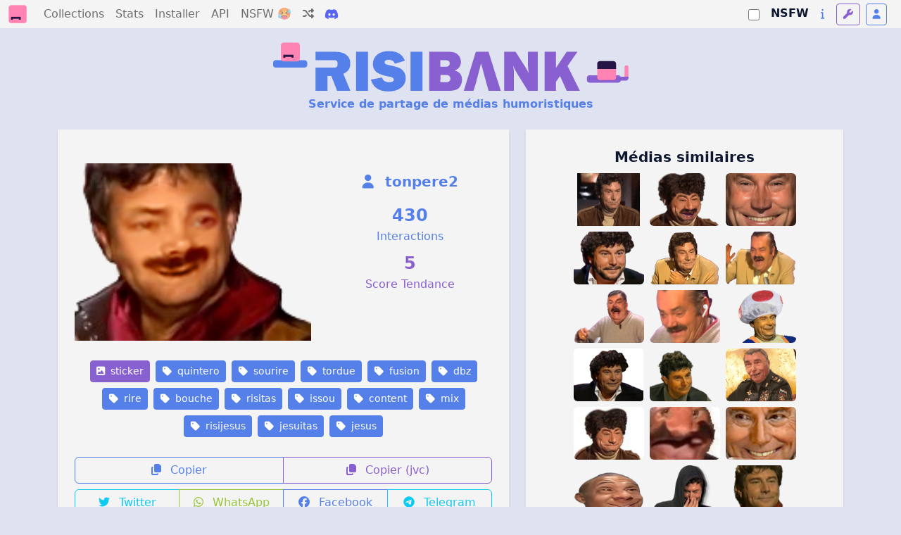

--- FILE ---
content_type: text/html; charset=utf-8
request_url: https://risibank.fr/media/17281-quintero-sourire-tordue-fusion-dbz-rire-bouche-risitas-issou-content-mix-risijesus-jesuitas-jesus
body_size: 15220
content:
<!DOCTYPE html>
<html lang="fr" data-theme="light">
<head>
    <meta charset="utf-8">
    <meta name="viewport" content="width=device-width, initial-scale=1.0, maximum-scale=1.0, user-scalable=0">
    <title>RisiBank</title>
    <link rel="icon" href="/favicon.svg" type="image/svg">
    <link rel="manifest" href="/manifest.json">
    <meta name="theme-color" content="#1a1a2e">
    <meta name="apple-mobile-web-app-capable" content="yes">
    <meta name="apple-mobile-web-app-status-bar-style" content="black-translucent">
    <link rel="apple-touch-icon" href="/logo-192.png">
    <link rel="stylesheet" href="/fontawesome.css" media="print" onload="this.media='all'">
    <script>
        var themes = { 'light': 'light', 'dark': 'dark', 'light-old': 'light-old', 'dark-old': 'dark-old' };
        var t = 'light';
        try {
            const queryStringTheme = document.location.search.match(/theme=([\w-]+)/);
            t = themes[queryStringTheme ? queryStringTheme[1] : localStorage.getItem('theme')] || 'light';
        } catch(e) {}

        // Inject stylesheet immediately
        var link = document.createElement('link');
        link.rel = 'stylesheet';
        link.setAttribute('role', 'theme');
        link.href = '/bootstrap-' + t + '.css';
        document.head.prepend(link);

        // Expose theme to SSR hydration
        document.documentElement.setAttribute('data-theme', t);
    </script>
    <noscript>
        <link rel="stylesheet" href="/bootstrap-light.css">
    </noscript>
    <link rel="stylesheet" href="/main.css">

    <script src="/adsense-ads.js"></script>

    <link rel="modulepreload" crossorigin href="/assets/MediaPage-DE8Tjcex.js"><link rel="stylesheet" href="/assets/MediaPage-D_qp8T45.css"><link rel="modulepreload" crossorigin href="/assets/AppHeader-CA0NsYnn.js"><link rel="stylesheet" href="/assets/AppHeader-DJlHeoKo.css"><link rel="modulepreload" crossorigin href="/assets/BigCounter-loOrZbaX.js"><link rel="stylesheet" href="/assets/BigCounter-DHzBnHfV.css"><link rel="modulepreload" crossorigin href="/assets/MediaListPreview-B4IkxDub.js"><link rel="stylesheet" href="/assets/MediaListPreview-RKhab0tN.css"><link rel="modulepreload" crossorigin href="/assets/MediaTag-D0GpatnY.js"><link rel="stylesheet" href="/assets/MediaTag-B7kM06Gr.css">
                <script>
                    window.__INITIAL_STATE__ = {"api":{"backendUrl":"http://risibank_backend"},"risibank":{"categories":[{"id":"sticker","name":"Sticker"},{"id":"meme","name":"Meme"},{"id":"template","name":"Template pour stickers ou memes"},{"id":"other","name":"Autre images"}],"reactions":[{"id":"like","name":"Like"},{"id":"dislike","name":"Dislike"}],"nsfwCategories":[{"id":"soft","name":"Soft","description":"Contenu adulte leger (nudite partielle)","icon":"fa-face-grin-hearts","color":"warning"},{"id":"hard","name":"Hard","description":"Pornographie explicite","icon":"fa-fire-flame-curved","color":"danger"},{"id":"degen","name":"Degen","description":"Contenu extreme (gore, violent)","icon":"fa-skull","color":"dark"}],"bannerSubtitle":"Service de partage de médias humoristiques"},"ssrData":{"_cache":{"global:media":{"id":17281,"user_id":1861,"user":{"id":1861,"username_custom":"tonpere2","is_mod":false,"is_admin":false},"cache_url":"https://risibank.fr/cache/medias/0/1/172/17281/full.png","category":"sticker","slug":"quintero-sourire-tordue-fusion-dbz-rire-bouche-risitas-issou-content-mix-risijesus-jesuitas-jesus","interact_count":430,"score":5,"created_at":"2017-04-27T08:44:42","source_url":"https://image.noelshack.com/fichiers/2017/17/1493282544-risijesus-sourire.png","source_type":"jvc","source_exists":true,"nsfw_category":null,"is_deleted":false,"is_locked":false,"hash":"a5b5b9c695d9cd39cf029db179a4234f9acce1f20899645b40bb45d39e094802","tags":[{"id":337,"name":"quintero"},{"id":219,"name":"sourire"},{"id":2348,"name":"tordue"},{"id":1790,"name":"fusion"},{"id":638,"name":"dbz"},{"id":30,"name":"rire"},{"id":286,"name":"bouche"},{"id":19,"name":"risitas"},{"id":81,"name":"issou"},{"id":314,"name":"content"},{"id":879,"name":"mix"},{"id":2237,"name":"risijesus"},{"id":21202,"name":"jesuitas"},{"id":71,"name":"jesus"}],"reactions":{"like":0,"dislike":0},"user_reaction":null,"collections":[]},"global:relatedMedias":[{"id":296885,"user_id":36466,"user":{"id":36466,"username_custom":"RaptorGuevara","is_mod":false,"is_admin":false},"cache_url":"https://risibank.fr/cache/medias/0/29/2968/296885/full.gif","category":"sticker","slug":"jesus-gif-rire-main-quintero-el-risitas-sourire-issou-aya-ahi-content-yatangaki-00000","interact_count":396,"score":5,"created_at":"2022-12-30T14:39:34.467132","source_url":"https://image.noelshack.com/fichiers/2018/15/7/1523768498-1521903041-received-542526959435277.gif","source_type":"jvc","source_exists":true,"nsfw_category":null,"is_deleted":false,"is_locked":false},{"id":257401,"user_id":28552,"user":{"id":28552,"username_custom":"Madza","is_mod":false,"is_admin":false},"cache_url":"https://risibank.fr/cache/medias/0/25/2574/257401/full.png","category":"sticker","slug":"cheveux-moustache-mix-risitas-jesus-deforme-peur-quintero-issou-jvc-moche-sourire-rire-bizarre","interact_count":239,"score":5,"created_at":"2021-12-29T02:14:03","source_url":"https://image.noelshack.com/fichiers/2021/52/3/1640743917-picsart-12-29-03-11-40.png","source_type":"jvc","source_exists":true,"nsfw_category":null,"is_deleted":false,"is_locked":false},{"id":279910,"user_id":251,"user":{"id":251,"username_custom":"LeStickoriste","is_mod":false,"is_admin":false},"cache_url":"https://risibank.fr/cache/medias/0/27/2799/279910/full.png","category":"sticker","slug":"issou-sourire-jesus-quintero-smile-mirroir-face-heureux-content-rire-moqueur","interact_count":154,"score":5,"created_at":"2022-08-08T09:43:32.952482","source_url":"https://image.noelshack.com/fichiers/2022/32/1/1659951775-jesus-mirroir-classic-smile-hd-zoom.png","source_type":"jvc","source_exists":true,"nsfw_category":null,"is_deleted":false,"is_locked":false},{"id":233352,"user_id":29970,"user":{"id":29970,"username_custom":"Yuraz","is_mod":false,"is_admin":false},"cache_url":"https://risibank.fr/cache/medias/0/23/2333/233352/full.png","category":"sticker","slug":"mdr-joyeux-jvc-narquois-souriant-rigole-heureux-cool-arrogant-aya-issou-ahi-risitas-chic-classe-rire-tranquille-jesus-quintero-wtf-sourire-serein-barbe","interact_count":59572,"score":5,"created_at":"2021-05-09T14:58:07","source_url":"https://image.noelshack.com/fichiers/2021/18/7/1620572127-jesus-barbe-serein.png","source_type":"jvc","source_exists":true,"nsfw_category":null,"is_deleted":false,"is_locked":false},{"id":18013,"user_id":1313,"user":{"id":1313,"username_custom":"ImThatGuy","is_mod":false,"is_admin":false},"cache_url":"https://risibank.fr/cache/medias/0/1/180/18013/full.png","category":"sticker","slug":"rire-jaune-mix-issou-sourire-melange-tete-risitas-jesus","interact_count":50231,"score":5,"created_at":"2017-05-02T20:54:31","source_url":"https://image.noelshack.com/fichiers/2017/18/1493758368-mpytb.png","source_type":"jvc","source_exists":true,"nsfw_category":null,"is_deleted":false,"is_locked":false},{"id":18019,"user_id":1313,"user":{"id":1313,"username_custom":"ImThatGuy","is_mod":false,"is_admin":false},"cache_url":"https://risibank.fr/cache/medias/0/1/180/18019/full.png","category":"sticker","slug":"tete-risitas-melange-risitas10-jesus-fusion-rire-issou-mix","interact_count":7960,"score":5,"created_at":"2017-05-02T21:18:43","source_url":"https://image.noelshack.com/fichiers/2017/18/1493759881-udqifg.png","source_type":"jvc","source_exists":true,"nsfw_category":null,"is_deleted":false,"is_locked":false},{"id":18440,"user_id":1313,"user":{"id":1313,"username_custom":"ImThatGuy","is_mod":false,"is_admin":false},"cache_url":"https://risibank.fr/cache/medias/0/1/184/18440/full.png","category":"sticker","slug":"issou-mix-fusion-tete-melange-jesus-risitas-rire-moche-deforme","interact_count":4767,"score":5,"created_at":"2017-05-04T14:19:31","source_url":"https://image.noelshack.com/fichiers/2017/18/1493907525-njsdy.png","source_type":"jvc","source_exists":true,"nsfw_category":null,"is_deleted":false,"is_locked":false},{"id":198198,"user_id":30483,"user":{"id":30483,"username_custom":"anonyme10","is_mod":false,"is_admin":false},"cache_url":"https://risibank.fr/cache/medias/0/19/1981/198198/full.png","category":"sticker","slug":"content-bagnador-jesus-gauche-airpods-aya-airpod-ahi-sourire-zoom-rire-foutage-issou-regard-risitas-yatangaki-moqueur-hd-bas-gueule-chancla","interact_count":2264,"score":5,"created_at":"2020-07-20T19:59:24","source_url":"https://image.noelshack.com/fichiers/2020/30/1/1595274591-ahiairpod.png","source_type":"jvc","source_exists":true,"nsfw_category":null,"is_deleted":false,"is_locked":false},{"id":156085,"user_id":28352,"user":{"id":28352,"username_custom":"Curzio","is_mod":false,"is_admin":false},"cache_url":"https://risibank.fr/cache/medias/0/15/1560/156085/full.png","category":"sticker","slug":"toad-marlou-rire-quintero-jesus-champignon-sourire-nintendo-cosplay-issou","interact_count":1168,"score":5,"created_at":"2019-08-24T15:38:48","source_url":"https://image.noelshack.com/fichiers/2019/34/6/1566661073-issoutoadcosplay.png","source_type":"jvc","source_exists":true,"nsfw_category":null,"is_deleted":false,"is_locked":false},{"id":4980,"user_id":76,"user":{"id":76,"username_custom":"Odysseus","is_mod":false,"is_admin":false},"cache_url":"https://risibank.fr/cache/medias/0/0/49/4980/full.png","category":"sticker","slug":"issou-jesus-quintero-sourire-content","interact_count":848,"score":5,"created_at":"2017-01-10T09:47:59","source_url":"https://image.noelshack.com/fichiers/2017/02/1484039304-zzzez.png","source_type":"jvc","source_exists":true,"nsfw_category":null,"is_deleted":false,"is_locked":false},{"id":8835,"user_id":858,"user":{"id":858,"username_custom":"askipaskip","is_mod":false,"is_admin":false},"cache_url":"https://risibank.fr/cache/medias/0/0/88/8835/full.png","category":"sticker","slug":"smile-content-rire-quintero-sourire-jesus","interact_count":699,"score":5,"created_at":"2017-02-15T15:07:14","source_url":"https://image.noelshack.com/fichiers/2017/07/1487171201-jesus-quintero-smile.png","source_type":"jvc","source_exists":true,"nsfw_category":null,"is_deleted":false,"is_locked":false},{"id":264681,"user_id":251,"user":{"id":251,"username_custom":"LeStickoriste","is_mod":false,"is_admin":false},"cache_url":"https://risibank.fr/cache/medias/0/26/2646/264681/full.gif","category":"sticker","slug":"general-sourire-issou-jesus-quintero-gif-content-heureux-approuve-oui-russe-guerre-soldat-colonel","interact_count":630,"score":5,"created_at":"2022-02-28T23:48:28.177562","source_url":"https://image.noelshack.com/fichiers/2022/09/2/1646091786-issou-general-gif-sourire-200-150px-explosion.gif","source_type":"jvc","source_exists":true,"nsfw_category":null,"is_deleted":false,"is_locked":false},{"id":240043,"user_id":28552,"user":{"id":28552,"username_custom":"Madza","is_mod":false,"is_admin":false},"cache_url":"https://risibank.fr/cache/medias/0/24/2400/240043/full.jpeg","category":"sticker","slug":"hdr-jesus-4k-cheveux-qualite-risitas-bizarre-mix-peur-jvc-issou-sourire-moche-quintero","interact_count":525,"score":5,"created_at":"2021-07-07T21:40:03","source_url":"https://image.noelshack.com/fichiers/2021/27/3/1625693984-remini20210707233459985.jpg","source_type":"jvc","source_exists":true,"nsfw_category":null,"is_deleted":false,"is_locked":false},{"id":143052,"user_id":82,"user":{"id":82,"username_custom":"Lachanclure","is_mod":false,"is_admin":false},"cache_url":"https://risibank.fr/cache/medias/0/14/1430/143052/full.jpeg","category":"sticker","slug":"yeux-degueu-bouche-fusion-jesustas-ondule-content-paysan-mix-risitas-campagnard-deforme-aya-nez-monstre-eussou-plus-eco-idiot-degueulasse-moche-rire","interact_count":512,"score":5,"created_at":"2019-05-28T12:36:31","source_url":"https://image.noelshack.com/fichiers/2019/22/2/1559046170-img-20190528-141224.jpg","source_type":"jvc","source_exists":true,"nsfw_category":null,"is_deleted":false,"is_locked":false},{"id":113353,"user_id":2858,"user":{"id":2858,"username_custom":"larrylebannialaindelon","is_mod":false,"is_admin":false},"cache_url":"https://risibank.fr/cache/medias/0/11/1133/113353/full.png","category":"sticker","slug":"sourire-rage-quintero-honte-cocasse-content-hap-malicieux-zoom-jesus-moqueur-rire-sourit-malin-rigole-norage-moque","interact_count":490,"score":5,"created_at":"2018-11-12T11:27:24","source_url":"https://image.noelshack.com/fichiers/2018/46/1/1542021975-b5295fd8-2b88-4ba9-885c-6c42fd0e5273.png","source_type":"jvc","source_exists":true,"nsfw_category":null,"is_deleted":false,"is_locked":false},{"id":237746,"user_id":28552,"user":{"id":28552,"username_custom":"Madza","is_mod":false,"is_admin":false},"cache_url":"https://risibank.fr/cache/medias/0/23/2377/237746/full.png","category":"sticker","slug":"noir-sourire-rire-footballer-france-risitas-jesus-fusion-mix-mbappe","interact_count":426,"score":5,"created_at":"2021-06-16T19:42:37","source_url":"https://image.noelshack.com/fichiers/2021/24/3/1623872465-picsart-06-16-09-40-45.png","source_type":"jvc","source_exists":true,"nsfw_category":null,"is_deleted":false,"is_locked":false},{"id":55720,"user_id":251,"user":{"id":251,"username_custom":"LeStickoriste","is_mod":false,"is_admin":false},"cache_url":"https://risibank.fr/cache/medias/0/5/557/55720/full.png","category":"sticker","slug":"mouchoir-noir-issou-blague-jesus-grippe-rire-mesquin-quoi-bouche-sourire-pouffe-nimporte-capuche-risitas-honte-main-nez-moqueur-rhume-veste-soufflay-moucher-malade","interact_count":403,"score":5,"created_at":"2017-12-08T22:15:12","source_url":"https://image.noelshack.com/fichiers/2017/49/5/1512771298-jesuscapuchehackerzoomnezbouche.png","source_type":"jvc","source_exists":true,"nsfw_category":null,"is_deleted":false,"is_locked":false},{"id":54584,"user_id":853,"user":{"id":853,"username_custom":"Napolissou","is_mod":false,"is_admin":false},"cache_url":"https://risibank.fr/cache/medias/0/5/545/54584/full.png","category":"sticker","slug":"rigole-rire-drole-serieux-serieu-attentif-sourire-attentive-jesus-quintero-issou-attention","interact_count":370,"score":5,"created_at":"2017-12-02T12:50:27","source_url":"https://image.noelshack.com/fichiers/2017/48/6/1512218990-issouss.png","source_type":"jvc","source_exists":true,"nsfw_category":null,"is_deleted":false,"is_locked":false},{"id":10496,"user_id":572,"user":{"id":572,"username_custom":"dechet","is_mod":false,"is_admin":false},"cache_url":"https://risibank.fr/cache/medias/0/1/104/10496/full.png","category":"sticker","slug":"sourire-classique-rire-jesus-issou-quintero","interact_count":370,"score":5,"created_at":"2017-03-01T14:22:24","source_url":"https://image.noelshack.com/fichiers/2017/09/1488378110-jesus001.png","source_type":"jvc","source_exists":true,"nsfw_category":null,"is_deleted":false,"is_locked":false},{"id":195580,"user_id":1072,"user":{"id":1072,"username_custom":"Zafeiri","is_mod":false,"is_admin":false},"cache_url":"https://risibank.fr/cache/medias/0/19/1955/195580/full.png","category":"sticker","slug":"sourire-zafeiri-qlf-issou-blond-rire-cr7-paz-risitas-ronaldo-jesus-celestin-marlou-ent-igo-quintero-champignon","interact_count":347,"score":5,"created_at":"2020-06-25T20:13:24","source_url":"https://image.noelshack.com/fichiers/2020/26/4/1593115898-ronaldin-marlouent.png","source_type":"jvc","source_exists":true,"nsfw_category":null,"is_deleted":false,"is_locked":false},{"id":78403,"user_id":2858,"user":{"id":2858,"username_custom":"larrylebannialaindelon","is_mod":false,"is_admin":false},"cache_url":"https://risibank.fr/cache/medias/0/7/784/78403/full.jpeg","category":"sticker","slug":"jesus-malicieux-malin-moque-honte-rire-norage-moqueur-sourire-cocasse-rigole-hap-quintero-sourit-content-rage","interact_count":258,"score":5,"created_at":"2018-04-13T19:20:56","source_url":"https://image.noelshack.com/fichiers/2018/15/5/1523647121-58d138d5-0725-4006-a958-377335de5be9.jpeg","source_type":"jvc","source_exists":true,"nsfw_category":null,"is_deleted":false,"is_locked":false},{"id":142990,"user_id":332,"user":{"id":332,"username_custom":"-W9","is_mod":false,"is_admin":false},"cache_url":"https://risibank.fr/cache/medias/0/14/1429/142990/full.png","category":"sticker","slug":"yeux-rire-risitas-zoom-issou-sourire-quintero-grosgicleur-jesus-choque-merci","interact_count":226,"score":5,"created_at":"2019-05-28T08:33:12","source_url":"https://image.noelshack.com/fichiers/2019/22/2/1559032051-jsssq.png","source_type":"jvc","source_exists":true,"nsfw_category":null,"is_deleted":false,"is_locked":false},{"id":19254,"user_id":82,"user":{"id":82,"username_custom":"Lachanclure","is_mod":false,"is_admin":false},"cache_url":"https://risibank.fr/cache/medias/0/1/192/19254/full.png","category":"sticker","slug":"peito-monodent-juif-ecoplus-eussou-chapeau-monstre-jesus-mix-risitas-degueulasse-bouche-fusion-sourire","interact_count":207,"score":5,"created_at":"2017-05-08T15:50:02","source_url":"https://image.noelshack.com/fichiers/2017/19/1494258380-juifmix.png","source_type":"jvc","source_exists":true,"nsfw_category":null,"is_deleted":false,"is_locked":false},{"id":141667,"user_id":82,"user":{"id":82,"username_custom":"Lachanclure","is_mod":false,"is_admin":false},"cache_url":"https://risibank.fr/cache/medias/0/14/1416/141667/full.gif","category":"sticker","slug":"anime-souris-bouge-risitas-bras-interloque-surprise-sourire-doigt-wtf-jesus-content-gif-bouche-surpris-rire-why-leve","interact_count":199,"score":5,"created_at":"2019-05-20T16:21:42","source_url":"https://image.noelshack.com/fichiers/2019/21/1/1558369274-ezgif-2-ddb9094eaf8e.gif","source_type":"jvc","source_exists":true,"nsfw_category":null,"is_deleted":false,"is_locked":false},{"id":264683,"user_id":251,"user":{"id":251,"username_custom":"LeStickoriste","is_mod":false,"is_admin":false},"cache_url":"https://risibank.fr/cache/medias/0/26/2646/264683/full.gif","category":"sticker","slug":"general-sourire-issou-jesus-quintero-gif-content-heureux-approuve-oui-russe-guerre-soldat-colonel","interact_count":187,"score":5,"created_at":"2022-02-28T23:51:49.781452","source_url":"https://image.noelshack.com/fichiers/2022/09/2/1646092277-issou-general-gif-sourire-zoom.gif","source_type":"jvc","source_exists":true,"nsfw_category":null,"is_deleted":false,"is_locked":false},{"id":45737,"user_id":1667,"user":{"id":1667,"username_custom":"zavvi","is_mod":false,"is_admin":false},"cache_url":"https://risibank.fr/cache/medias/0/4/457/45737/full.png","category":"sticker","slug":"yorarien-mix-hd-issou-qlf-jesus-nez-jesustas-rire-fusion-risitas","interact_count":144,"score":5,"created_at":"2017-09-28T00:45:11","source_url":"https://image.noelshack.com/fichiers/2017/39/4/1506559426-jesustas.png","source_type":"jvc","source_exists":true,"nsfw_category":null,"is_deleted":false,"is_locked":false},{"id":149750,"user_id":28352,"user":{"id":28352,"username_custom":"Curzio","is_mod":false,"is_admin":false},"cache_url":"https://risibank.fr/cache/medias/0/14/1497/149750/full.png","category":"sticker","slug":"sourire-rire-boire-issou-moque-verre-quintero-jesus","interact_count":138,"score":5,"created_at":"2019-07-13T16:17:18","source_url":"https://image.noelshack.com/fichiers/2019/28/6/1563034594-jesusironique1.png","source_type":"jvc","source_exists":true,"nsfw_category":null,"is_deleted":false,"is_locked":false},{"id":130073,"user_id":3386,"user":{"id":3386,"username_custom":"Contadope2","is_mod":false,"is_admin":false},"cache_url":"https://risibank.fr/cache/medias/0/13/1300/130073/full.png","category":"sticker","slug":"cheveux-moche-bizarre-quintero-mix-sourire-issou-risitas-peur-jesus","interact_count":131,"score":5,"created_at":"2019-02-27T14:06:50","source_url":"https://image.noelshack.com/fichiers/2019/09/3/1551276330-666987744.png","source_type":"jvc","source_exists":true,"nsfw_category":null,"is_deleted":false,"is_locked":false},{"id":218174,"user_id":251,"user":{"id":251,"username_custom":"LeStickoriste","is_mod":false,"is_admin":false},"cache_url":"https://risibank.fr/cache/medias/0/21/2181/218174/full.png","category":"sticker","slug":"ok-jesus-heureux-4k-sourire-quintero-issou-content-hd-pokerface","interact_count":126,"score":5,"created_at":"2020-12-26T11:17:46","source_url":"https://image.noelshack.com/fichiers/2020/52/6/1608981446-jesus-quintero-hd-4k-v2.png","source_type":"jvc","source_exists":true,"nsfw_category":null,"is_deleted":false,"is_locked":false},{"id":46788,"user_id":1787,"user":{"id":1787,"username_custom":"Risithug","is_mod":false,"is_admin":false},"cache_url":"https://risibank.fr/cache/medias/0/4/467/46788/full.png","category":"sticker","slug":"zoom-content-deform-jesus-risitas-tordue-bouche-jesustas-mix","interact_count":105,"score":5,"created_at":"2017-10-06T19:26:15","source_url":"https://image.noelshack.com/fichiers/2017/40/5/1507317927-jesustaszoom2.png","source_type":"jvc","source_exists":true,"nsfw_category":null,"is_deleted":false,"is_locked":false},{"id":124095,"user_id":853,"user":{"id":853,"username_custom":"Napolissou","is_mod":false,"is_admin":false},"cache_url":"https://risibank.fr/cache/medias/0/12/1240/124095/full.png","category":"sticker","slug":"rire-niais-jesus-quintero-sourire-rigolo-issou-napolissou-simplet-marrant-risitas-drole","interact_count":96,"score":5,"created_at":"2019-01-19T13:01:06","source_url":"https://image.noelshack.com/fichiers/2019/03/6/1547902841-jesus007.png","source_type":"jvc","source_exists":true,"nsfw_category":null,"is_deleted":false,"is_locked":false},{"id":264677,"user_id":251,"user":{"id":251,"username_custom":"LeStickoriste","is_mod":false,"is_admin":false},"cache_url":"https://risibank.fr/cache/medias/0/26/2646/264677/full.gif","category":"sticker","slug":"general-sourire-issou-jesus-quintero-gif-content-heureux-approuve-oui-russe-guerre-soldat-colonel","interact_count":92,"score":5,"created_at":"2022-02-28T23:44:09.841574","source_url":"https://image.noelshack.com/fichiers/2022/09/2/1646091775-issou-general-gif-sourire-200-150px-transparent.gif","source_type":"jvc","source_exists":true,"nsfw_category":null,"is_deleted":false,"is_locked":false},{"id":46790,"user_id":1787,"user":{"id":1787,"username_custom":"Risithug","is_mod":false,"is_admin":false},"cache_url":"https://risibank.fr/cache/medias/0/4/467/46790/full.png","category":"sticker","slug":"mix-bouche-deform-jesus-tordue-content-risitas-jesustas","interact_count":77,"score":5,"created_at":"2017-10-06T19:28:30","source_url":"https://image.noelshack.com/fichiers/2017/40/5/1507318102-jesustas44.png","source_type":"jvc","source_exists":true,"nsfw_category":null,"is_deleted":false,"is_locked":false},{"id":46789,"user_id":1787,"user":{"id":1787,"username_custom":"Risithug","is_mod":false,"is_admin":false},"cache_url":"https://risibank.fr/cache/medias/0/4/467/46789/full.png","category":"sticker","slug":"zoom-tordue-content-jesus-bouche-jesustas-risitas-mix-deform","interact_count":71,"score":5,"created_at":"2017-10-06T19:26:28","source_url":"https://image.noelshack.com/fichiers/2017/40/5/1507317932-jesustaszoom3.png","source_type":"jvc","source_exists":true,"nsfw_category":null,"is_deleted":false,"is_locked":false},{"id":86404,"user_id":2858,"user":{"id":2858,"username_custom":"larrylebannialaindelon","is_mod":false,"is_admin":false},"cache_url":"https://risibank.fr/cache/medias/0/8/864/86404/full.jpeg","category":"sticker","slug":"zidane-melange-toi-real-troll-sourire-quintero-zidaned-risitas-et-course-sourit-madrid-rigole-jesus-boss-master-maitre-rire-mix-alpha-moqueur-foot","interact_count":62,"score":5,"created_at":"2018-05-31T22:00:57","source_url":"https://image.noelshack.com/fichiers/2018/22/4/1527803954-6393de85-3ba3-4fca-96af-03fe1a8026be.jpeg","source_type":"jvc","source_exists":true,"nsfw_category":null,"is_deleted":false,"is_locked":false},{"id":289955,"user_id":35914,"user":{"id":35914,"username_custom":"LABOUGNADE","is_mod":false,"is_admin":false},"cache_url":"https://risibank.fr/cache/medias/0/28/2899/289955/full.png","category":"sticker","slug":"jesus-risitas-issou-nez-bouche-souris-sourire-zoom-flou-quintero","interact_count":51,"score":5,"created_at":"2022-10-20T23:17:31.437429","source_url":"https://image.noelshack.com/fichiers/2022/42/5/1666307716-dsqddsqsqddqs.png","source_type":"jvc","source_exists":true,"nsfw_category":null,"is_deleted":false,"is_locked":false},{"id":149870,"user_id":28352,"user":{"id":28352,"username_custom":"Curzio","is_mod":false,"is_admin":false},"cache_url":"https://risibank.fr/cache/medias/0/14/1498/149870/full.png","category":"sticker","slug":"rire-issou-moque-sourire-jesus-ironique-boire-risitas-quintero","interact_count":50,"score":5,"created_at":"2019-07-14T15:18:18","source_url":"https://image.noelshack.com/fichiers/2019/28/7/1563117438-jesusironique2.png","source_type":"jvc","source_exists":true,"nsfw_category":null,"is_deleted":false,"is_locked":false},{"id":218173,"user_id":251,"user":{"id":251,"username_custom":"LeStickoriste","is_mod":false,"is_admin":false},"cache_url":"https://risibank.fr/cache/medias/0/21/2181/218173/full.png","category":"sticker","slug":"heureux-ok-quintero-pokerface-sourire-jesus-issou-4k-hd-content","interact_count":49,"score":5,"created_at":"2020-12-26T11:14:19","source_url":"https://image.noelshack.com/fichiers/2020/52/6/1608981183-jesus-quintero-hd-4k.png","source_type":"jvc","source_exists":true,"nsfw_category":null,"is_deleted":false,"is_locked":false},{"id":60740,"user_id":332,"user":{"id":332,"username_custom":"-W9","is_mod":false,"is_admin":false},"cache_url":"https://risibank.fr/cache/medias/0/6/607/60740/full.png","category":"sticker","slug":"quintero-jesus-risitas-issou-sourire-rire-choque-yeux","interact_count":42,"score":5,"created_at":"2018-01-06T19:17:59","source_url":"https://image.noelshack.com/fichiers/2018/01/6/1515266242-jsssq.png","source_type":"jvc","source_exists":true,"nsfw_category":null,"is_deleted":false,"is_locked":false},{"id":335404,"user_id":251,"user":{"id":251,"username_custom":"LeStickoriste","is_mod":false,"is_admin":false},"cache_url":"https://risibank.fr/cache/medias/0/33/3354/335404/full.gif","category":"sticker","slug":"issou-jesus-gif-main-nez-bouche-frotte-question-doute-rire-sourire-acquiese-ok","interact_count":40,"score":5,"created_at":"2024-04-05T12:33:31.564886","source_url":"https://image.noelshack.com/fichiers/2024/14/5/1712320374-issou-main-frotte-bouche-zoom.gif","source_type":"jvc","source_exists":true,"nsfw_category":null,"is_deleted":false,"is_locked":false},{"id":36084,"user_id":2379,"user":{"id":2379,"username_custom":"killsoft35","is_mod":false,"is_admin":false},"cache_url":"https://risibank.fr/cache/medias/0/3/360/36084/full.png","category":"sticker","slug":"issou-rigole-rire-rouge-jesus-content-lapin-yeux-quintero-tete-dents-risitas-sourit","interact_count":38,"score":5,"created_at":"2017-08-12T23:15:36","source_url":"https://image.noelshack.com/fichiers/2017/32/7/1502579648-issou-lapin.png","source_type":"jvc","source_exists":true,"nsfw_category":null,"is_deleted":false,"is_locked":false},{"id":118578,"user_id":3215,"user":{"id":3215,"username_custom":"Truite0Saumon","is_mod":false,"is_admin":false},"cache_url":"https://risibank.fr/cache/medias/0/11/1185/118578/full.png","category":"sticker","slug":"enfer-rire-sourire-quintero-jesus-risitas-demoniaque-monstre-issou-scream-demon-horreur","interact_count":34,"score":5,"created_at":"2018-12-16T15:39:34","source_url":"https://image.noelshack.com/fichiers/2018/50/7/1544974740-issou-demoniaque.png","source_type":"jvc","source_exists":true,"nsfw_category":null,"is_deleted":false,"is_locked":false},{"id":91972,"user_id":1787,"user":{"id":1787,"username_custom":"Risithug","is_mod":false,"is_admin":false},"cache_url":"https://risibank.fr/cache/medias/0/9/919/91972/full.png","category":"sticker","slug":"jesus-quintero-mix-issou-other-noir-risitas-mbappe-fusion-france-footballeur","interact_count":30,"score":5,"created_at":"2018-06-27T12:04:55","source_url":"https://image.noelshack.com/fichiers/2018/26/3/1530101069-jesusmbappe3.png","source_type":"jvc","source_exists":true,"nsfw_category":null,"is_deleted":false,"is_locked":false},{"id":91965,"user_id":1787,"user":{"id":1787,"username_custom":"Risithug","is_mod":false,"is_admin":false},"cache_url":"https://risibank.fr/cache/medias/0/9/919/91965/full.png","category":"sticker","slug":"other-mix-france-footballer-mbappe-jesus-issou-noir-quintero-fusion","interact_count":25,"score":5,"created_at":"2018-06-27T11:58:21","source_url":"https://image.noelshack.com/fichiers/2018/26/3/1530100668-jesusmbappe2.png","source_type":"jvc","source_exists":true,"nsfw_category":null,"is_deleted":false,"is_locked":false},{"id":81232,"user_id":1787,"user":{"id":1787,"username_custom":"Risithug","is_mod":false,"is_admin":false},"cache_url":"https://risibank.fr/cache/medias/0/8/812/81232/full.png","category":"sticker","slug":"risitas-eric-quintero-chemise-undercut-main-zemmour-mix-jesus-fusion-issou","interact_count":23,"score":5,"created_at":"2018-04-29T18:49:37","source_url":"https://image.noelshack.com/fichiers/2018/17/7/1525027746-jesuszemmour.png","source_type":"jvc","source_exists":true,"nsfw_category":null,"is_deleted":false,"is_locked":false},{"id":49864,"user_id":88,"user":{"id":88,"username_custom":"LostRed","is_mod":false,"is_admin":false},"cache_url":"https://risibank.fr/cache/medias/0/4/498/49864/full.png","category":"sticker","slug":"mix-jesuis-sourire-issou-bras-risitas-rire-quintero","interact_count":21,"score":5,"created_at":"2017-10-30T19:45:08","source_url":"https://image.noelshack.com/fichiers/2017/44/1/1509391298-risitas-mixx.png","source_type":"jvc","source_exists":true,"nsfw_category":null,"is_deleted":false,"is_locked":false},{"id":35700,"user_id":2379,"user":{"id":2379,"username_custom":"killsoft35","is_mod":false,"is_admin":false},"cache_url":"https://risibank.fr/cache/medias/0/3/357/35700/full.png","category":"sticker","slug":"fusion-fille-risitas-meuf-issou-rire-jesus-mix-femme-de-risister-soeur","interact_count":17,"score":5,"created_at":"2017-08-11T09:34:25","source_url":"https://image.noelshack.com/fichiers/2017/32/5/1502443911-jesuster.png","source_type":"jvc","source_exists":true,"nsfw_category":null,"is_deleted":false,"is_locked":false},{"id":43022,"user_id":1531,"user":{"id":1531,"username_custom":"Fissdeupute","is_mod":false,"is_admin":false},"cache_url":"https://risibank.fr/cache/medias/0/4/430/43022/full.png","category":"sticker","slug":"rire-chancla-escroc-arnaque-nez-issou-risitas-bouche-odile-sourire-corbeau-jesus-juif-vautour-yatangaki-other-troll-perceau-yeux","interact_count":14,"score":5,"created_at":"2017-09-10T12:04:19","source_url":"https://image.noelshack.com/fichiers/2017/36/7/1505044855-odile-perceau-2.png","source_type":"jvc","source_exists":true,"nsfw_category":null,"is_deleted":false,"is_locked":false},{"id":43036,"user_id":1531,"user":{"id":1531,"username_custom":"Fissdeupute","is_mod":false,"is_admin":false},"cache_url":"https://risibank.fr/cache/medias/0/4/430/43036/full.png","category":"sticker","slug":"vautour-arnaque-escroc-jesus-corbeau-perceau-sourire-juif-rire-troll-nez-chancla-bouche-risitas-other-odile-issou-yatangaki-yeux","interact_count":9,"score":4,"created_at":"2017-09-10T12:08:21","source_url":"https://image.noelshack.com/fichiers/2017/36/7/1505044911-odile-perceau-16.png","source_type":"jvc","source_exists":true,"nsfw_category":null,"is_deleted":false,"is_locked":false},{"id":43021,"user_id":1531,"user":{"id":1531,"username_custom":"Fissdeupute","is_mod":false,"is_admin":false},"cache_url":"https://risibank.fr/cache/medias/0/4/430/43021/full.png","category":"sticker","slug":"arnaque-chancla-yatangaki-other-juif-bouche-vautour-sourire-corbeau-risitas-odile-escroc-issou-troll-nez-yeux-perceau-jesus-rire","interact_count":8,"score":4,"created_at":"2017-09-10T12:04:05","source_url":"https://image.noelshack.com/fichiers/2017/36/7/1505044852-odile-perceau-1.png","source_type":"jvc","source_exists":true,"nsfw_category":null,"is_deleted":false,"is_locked":false},{"id":43029,"user_id":1531,"user":{"id":1531,"username_custom":"Fissdeupute","is_mod":false,"is_admin":false},"cache_url":"https://risibank.fr/cache/medias/0/4/430/43029/full.png","category":"sticker","slug":"chancla-bouche-yatangaki-perceau-corbeau-sourire-nez-issou-escroc-rire-yeux-other-juif-arnaque-risitas-vautour-jesus-odile-troll","interact_count":7,"score":3,"created_at":"2017-09-10T12:06:33","source_url":"https://image.noelshack.com/fichiers/2017/36/7/1505044880-odile-perceau-9.png","source_type":"jvc","source_exists":true,"nsfw_category":null,"is_deleted":false,"is_locked":false},{"id":43031,"user_id":1531,"user":{"id":1531,"username_custom":"Fissdeupute","is_mod":false,"is_admin":false},"cache_url":"https://risibank.fr/cache/medias/0/4/430/43031/full.png","category":"sticker","slug":"other-jesus-troll-escroc-risitas-perceau-yatangaki-chancla-issou-rire-odile-juif-arnaque-sourire-corbeau-yeux-bouche-vautour-nez","interact_count":7,"score":3,"created_at":"2017-09-10T12:07:04","source_url":"https://image.noelshack.com/fichiers/2017/36/7/1505044888-odile-perceau-11.png","source_type":"jvc","source_exists":true,"nsfw_category":null,"is_deleted":false,"is_locked":false},{"id":43025,"user_id":1531,"user":{"id":1531,"username_custom":"Fissdeupute","is_mod":false,"is_admin":false},"cache_url":"https://risibank.fr/cache/medias/0/4/430/43025/full.png","category":"sticker","slug":"odile-nez-vautour-troll-sourire-yatangaki-bouche-rire-issou-escroc-chancla-perceau-juif-corbeau-arnaque-other-jesus-risitas-yeux","interact_count":6,"score":2,"created_at":"2017-09-10T12:05:26","source_url":"https://image.noelshack.com/fichiers/2017/36/7/1505044862-odile-perceau-5.png","source_type":"jvc","source_exists":true,"nsfw_category":null,"is_deleted":false,"is_locked":false},{"id":43032,"user_id":1531,"user":{"id":1531,"username_custom":"Fissdeupute","is_mod":false,"is_admin":false},"cache_url":"https://risibank.fr/cache/medias/0/4/430/43032/full.png","category":"sticker","slug":"juif-arnaque-nez-yatangaki-sourire-vautour-troll-risitas-issou-jesus-other-odile-bouche-escroc-corbeau-yeux-perceau-rire-chancla","interact_count":5,"score":2,"created_at":"2017-09-10T12:07:20","source_url":"https://image.noelshack.com/fichiers/2017/36/7/1505044891-odile-perceau-12.png","source_type":"jvc","source_exists":true,"nsfw_category":null,"is_deleted":false,"is_locked":false},{"id":43023,"user_id":1531,"user":{"id":1531,"username_custom":"Fissdeupute","is_mod":false,"is_admin":false},"cache_url":"https://risibank.fr/cache/medias/0/4/430/43023/full.png","category":"sticker","slug":"jesus-issou-risitas-chancla-escroc-yeux-other-bouche-odile-perceau-vautour-rire-corbeau-troll-nez-juif-sourire-yatangaki-arnaque","interact_count":4,"score":1,"created_at":"2017-09-10T12:04:48","source_url":"https://image.noelshack.com/fichiers/2017/36/7/1505044857-odile-perceau-3.png","source_type":"jvc","source_exists":true,"nsfw_category":null,"is_deleted":false,"is_locked":false},{"id":43035,"user_id":1531,"user":{"id":1531,"username_custom":"Fissdeupute","is_mod":false,"is_admin":false},"cache_url":"https://risibank.fr/cache/medias/0/4/430/43035/full.png","category":"sticker","slug":"arnaque-troll-sourire-odile-yeux-other-bouche-rire-juif-corbeau-nez-vautour-yatangaki-risitas-perceau-jesus-escroc-issou-chancla","interact_count":4,"score":2,"created_at":"2017-09-10T12:08:07","source_url":"https://image.noelshack.com/fichiers/2017/36/7/1505044907-odile-perceau-15.png","source_type":"jvc","source_exists":true,"nsfw_category":null,"is_deleted":false,"is_locked":false},{"id":43030,"user_id":1531,"user":{"id":1531,"username_custom":"Fissdeupute","is_mod":false,"is_admin":false},"cache_url":"https://risibank.fr/cache/medias/0/4/430/43030/full.png","category":"sticker","slug":"other-rire-yatangaki-chancla-vautour-issou-nez-perceau-troll-corbeau-jesus-odile-sourire-juif-arnaque-yeux-risitas-bouche-escroc","interact_count":4,"score":2,"created_at":"2017-09-10T12:06:50","source_url":"https://image.noelshack.com/fichiers/2017/36/7/1505044886-odile-perceau-10.png","source_type":"jvc","source_exists":true,"nsfw_category":null,"is_deleted":false,"is_locked":false},{"id":43034,"user_id":1531,"user":{"id":1531,"username_custom":"Fissdeupute","is_mod":false,"is_admin":false},"cache_url":"https://risibank.fr/cache/medias/0/4/430/43034/full.png","category":"sticker","slug":"issou-troll-arnaque-yatangaki-rire-escroc-corbeau-nez-jesus-vautour-other-yeux-sourire-risitas-bouche-perceau-chancla-juif-odile","interact_count":4,"score":2,"created_at":"2017-09-10T12:07:52","source_url":"https://image.noelshack.com/fichiers/2017/36/7/1505044903-odile-perceau-14.png","source_type":"jvc","source_exists":true,"nsfw_category":null,"is_deleted":false,"is_locked":false},{"id":43024,"user_id":1531,"user":{"id":1531,"username_custom":"Fissdeupute","is_mod":false,"is_admin":false},"cache_url":"https://risibank.fr/cache/medias/0/4/430/43024/full.png","category":"sticker","slug":"risitas-odile-issou-vautour-yeux-sourire-juif-chancla-arnaque-bouche-yatangaki-nez-escroc-troll-rire-jesus-corbeau-other-perceau","interact_count":4,"score":1,"created_at":"2017-09-10T12:05:07","source_url":"https://image.noelshack.com/fichiers/2017/36/7/1505044859-odile-perceau-4.png","source_type":"jvc","source_exists":true,"nsfw_category":null,"is_deleted":false,"is_locked":false},{"id":43026,"user_id":1531,"user":{"id":1531,"username_custom":"Fissdeupute","is_mod":false,"is_admin":false},"cache_url":"https://risibank.fr/cache/medias/0/4/430/43026/full.png","category":"sticker","slug":"troll-nez-sourire-corbeau-issou-perceau-other-arnaque-rire-bouche-juif-vautour-yatangaki-yeux-jesus-escroc-odile-risitas-chancla","interact_count":3,"score":1,"created_at":"2017-09-10T12:05:42","source_url":"https://image.noelshack.com/fichiers/2017/36/7/1505044865-odile-perceau-6.png","source_type":"jvc","source_exists":true,"nsfw_category":null,"is_deleted":false,"is_locked":false},{"id":43027,"user_id":1531,"user":{"id":1531,"username_custom":"Fissdeupute","is_mod":false,"is_admin":false},"cache_url":"https://risibank.fr/cache/medias/0/4/430/43027/full.png","category":"sticker","slug":"juif-escroc-sourire-yatangaki-odile-jesus-issou-nez-corbeau-arnaque-chancla-yeux-bouche-rire-perceau-other-vautour-risitas-troll","interact_count":3,"score":2,"created_at":"2017-09-10T12:05:56","source_url":"https://image.noelshack.com/fichiers/2017/36/7/1505044874-odile-perceau-7.png","source_type":"jvc","source_exists":true,"nsfw_category":null,"is_deleted":false,"is_locked":false},{"id":43028,"user_id":1531,"user":{"id":1531,"username_custom":"Fissdeupute","is_mod":false,"is_admin":false},"cache_url":"https://risibank.fr/cache/medias/0/4/430/43028/full.png","category":"sticker","slug":"issou-corbeau-risitas-yeux-arnaque-perceau-rire-other-sourire-yatangaki-odile-vautour-juif-jesus-nez-troll-escroc-chancla-bouche","interact_count":3,"score":2,"created_at":"2017-09-10T12:06:15","source_url":"https://image.noelshack.com/fichiers/2017/36/7/1505044877-odile-perceau-8.png","source_type":"jvc","source_exists":true,"nsfw_category":null,"is_deleted":false,"is_locked":false},{"id":43033,"user_id":1531,"user":{"id":1531,"username_custom":"Fissdeupute","is_mod":false,"is_admin":false},"cache_url":"https://risibank.fr/cache/medias/0/4/430/43033/full.png","category":"sticker","slug":"sourire-other-odile-rire-yatangaki-issou-perceau-nez-jesus-vautour-risitas-bouche-troll-yeux-arnaque-juif-corbeau-escroc-chancla","interact_count":1,"score":1,"created_at":"2017-09-10T12:07:36","source_url":"https://image.noelshack.com/fichiers/2017/36/7/1505044898-odile-perceau-13.png","source_type":"jvc","source_exists":true,"nsfw_category":null,"is_deleted":false,"is_locked":false},{"id":1610,"user_id":136,"user":{"id":136,"username_custom":"Naruto","is_mod":false,"is_admin":false},"cache_url":"https://risibank.fr/cache/medias/0/0/16/1610/full.png","category":"sticker","slug":"sourire-tordue-content-bouche","interact_count":308426,"score":22,"created_at":"2016-11-26T19:33:05","source_url":"https://image.noelshack.com/fichiers/2016/30/1469541952-risitas182.png","source_type":"jvc","source_exists":true,"nsfw_category":null,"is_deleted":false,"is_locked":false},{"id":5105,"user_id":101,"user":{"id":101,"username_custom":"PlaneteRSA","is_mod":false,"is_admin":false},"cache_url":"https://risibank.fr/cache/medias/0/0/51/5105/full.png","category":"sticker","slug":"etonne-jesus-zoom-avant-quintero-pres-hautain-quoi-surpris-ah-gros-issou-sourire","interact_count":34243,"score":5,"created_at":"2017-01-11T09:38:21","source_url":"https://image.noelshack.com/fichiers/2017/02/1484127482-jesusah2.png","source_type":"jvc","source_exists":true,"nsfw_category":null,"is_deleted":false,"is_locked":false},{"id":18212,"user_id":2045,"user":{"id":2045,"username_custom":"Roz","is_mod":false,"is_admin":false},"cache_url":"https://risibank.fr/cache/medias/0/1/182/18212/full.gif","category":"sticker","slug":"roz-quintero-risitas-issou-rigole-rire-pouf-jesus","interact_count":31616,"score":5,"created_at":"2017-05-03T17:50:31","source_url":"https://image.noelshack.com/fichiers/2017/18/1493833806-jesusroz.gif","source_type":"jvc","source_exists":true,"nsfw_category":null,"is_deleted":false,"is_locked":false},{"id":3745,"user_id":332,"user":{"id":332,"username_custom":"-W9","is_mod":false,"is_admin":false},"cache_url":"https://risibank.fr/cache/medias/0/0/37/3745/full.png","category":"sticker","slug":"pince-jesus-zoom-issou-nez-quintero-rire","interact_count":27106,"score":5,"created_at":"2016-12-26T21:14:42","source_url":"https://image.noelshack.com/fichiers/2016/52/1482786258-jesus-zoom-1.png","source_type":"jvc","source_exists":true,"nsfw_category":null,"is_deleted":false,"is_locked":false},{"id":16577,"user_id":1674,"user":{"id":1674,"username_custom":"EmpereurRoux","is_mod":false,"is_admin":false},"cache_url":"https://risibank.fr/cache/medias/0/1/165/16577/full.png","category":"sticker","slug":"mort-de-jesus-fatigue-bras-rire-quintero-issou","interact_count":24113,"score":5,"created_at":"2017-04-23T12:00:48","source_url":"https://image.noelshack.com/fichiers/2017/16/1492948824-issou2.png","source_type":"jvc","source_exists":true,"nsfw_category":null,"is_deleted":false,"is_locked":false},{"id":3746,"user_id":332,"user":{"id":332,"username_custom":"-W9","is_mod":false,"is_admin":false},"cache_url":"https://risibank.fr/cache/medias/0/0/37/3746/full.png","category":"sticker","slug":"rire-sourire-zoom-ultra-bouche-jesus","interact_count":23542,"score":5,"created_at":"2016-12-26T21:15:06","source_url":"https://image.noelshack.com/fichiers/2016/52/1482786613-jesus-ultra-zoom.png","source_type":"jvc","source_exists":true,"nsfw_category":null,"is_deleted":false,"is_locked":false},{"id":218861,"user_id":26789,"user":{"id":26789,"username_custom":"ThorThanKule","is_mod":false,"is_admin":false},"cache_url":"https://risibank.fr/cache/medias/0/21/2188/218861/full.png","category":"sticker","slug":"je-choque-etonne-bouche-oops-oups-content-surpris-choc-couvre-main-dit-laddbent-risitas-issou-lest-sourire","interact_count":15469,"score":5,"created_at":"2021-01-02T13:50:03","source_url":"https://image.noelshack.com/fichiers/2021/53/6/1609595374-laddbent-oups.png","source_type":"jvc","source_exists":true,"nsfw_category":null,"is_deleted":false,"is_locked":false},{"id":18850,"user_id":82,"user":{"id":82,"username_custom":"Lachanclure","is_mod":false,"is_admin":false},"cache_url":"https://risibank.fr/cache/medias/0/1/188/18850/full.png","category":"sticker","slug":"fusion-nez-degueulasse-eussou-content-paysan-monstre-idiot-jesustas-risitas-bouche-mix-campagnard-yeux","interact_count":10799,"score":5,"created_at":"2017-05-07T10:11:47","source_url":"https://image.noelshack.com/fichiers/2017/18/1494151894-risimix.png","source_type":"jvc","source_exists":true,"nsfw_category":null,"is_deleted":false,"is_locked":false},{"id":20422,"user_id":2005,"user":{"id":2005,"username_custom":"Ponyo","is_mod":false,"is_admin":false},"cache_url":"https://risibank.fr/cache/medias/0/2/204/20422/full.png","category":"sticker","slug":"dragueur-rose-seducteur-jesus-amour-sourire-amoureux-quintero-flirt-rigole-jvc-drague-hap-content-moque-risitas-rouge-costard","interact_count":4369,"score":5,"created_at":"2017-05-14T04:17:56","source_url":"https://image.noelshack.com/fichiers/2017/19/1494735387-jesusquinteroseducteur2.png","source_type":"jvc","source_exists":true,"nsfw_category":null,"is_deleted":false,"is_locked":false},{"id":156127,"user_id":28352,"user":{"id":28352,"username_custom":"Curzio","is_mod":false,"is_admin":false},"cache_url":"https://risibank.fr/cache/medias/0/15/1561/156127/full.png","category":"sticker","slug":"moque-champi-quintero-rire-jesus-risitas-mushroom-marlou-champignon-issou","interact_count":3982,"score":5,"created_at":"2019-08-24T22:51:02","source_url":"https://image.noelshack.com/fichiers/2019/34/7/1566687007-champissou.png","source_type":"jvc","source_exists":true,"nsfw_category":null,"is_deleted":false,"is_locked":false},{"id":20196,"user_id":2229,"user":{"id":2229,"username_custom":"Risibanked","is_mod":false,"is_admin":false},"cache_url":"https://risibank.fr/cache/medias/0/2/201/20196/full.png","category":"sticker","slug":"rire-risitas-jesus-deforme-zoom-sourire-issou","interact_count":3616,"score":5,"created_at":"2017-05-13T08:16:52","source_url":"https://image.noelshack.com/fichiers/2017/19/1494663361-1485887545-jesuszoom3.png","source_type":"jvc","source_exists":true,"nsfw_category":null,"is_deleted":false,"is_locked":false},{"id":22209,"user_id":1313,"user":{"id":1313,"username_custom":"ImThatGuy","is_mod":false,"is_admin":false},"cache_url":"https://risibank.fr/cache/medias/0/2/222/22209/full.png","category":"sticker","slug":"fusion-issouette-risitas-pince-mix-fille-issou-nez-main-jesus-moche","interact_count":3519,"score":5,"created_at":"2017-05-24T21:44:57","source_url":"https://image.noelshack.com/fichiers/2017/21/1495661092-sqofhg.png","source_type":"jvc","source_exists":true,"nsfw_category":null,"is_deleted":false,"is_locked":false},{"id":158165,"user_id":82,"user":{"id":82,"username_custom":"Lachanclure","is_mod":false,"is_admin":false},"cache_url":"https://risibank.fr/cache/medias/0/15/1581/158165/full.png","category":"sticker","slug":"tete-pourquoi-souris-putain-yeux-arriere-sourire-fou-mais-penche-fermes-risitas-content-jeune-grapp-bordel-leve-why-main-mains-rire-feels-satisfait-wtf-good-jesus","interact_count":2838,"score":5,"created_at":"2019-09-10T16:42:23","source_url":"https://image.noelshack.com/fichiers/2019/37/2/1568133567-jesus-leve-mains.png","source_type":"jvc","source_exists":true,"nsfw_category":null,"is_deleted":false,"is_locked":false},{"id":130074,"user_id":3386,"user":{"id":3386,"username_custom":"Contadope2","is_mod":false,"is_admin":false},"cache_url":"https://risibank.fr/cache/medias/0/13/1300/130074/full.png","category":"sticker","slug":"risitas-quintero-issou-jesus-deforme-peur-zoom-debile-moche-sourire-cheveux","interact_count":2053,"score":5,"created_at":"2019-02-27T14:07:39","source_url":"https://image.noelshack.com/fichiers/2019/09/3/1551276427-787874847845.png","source_type":"jvc","source_exists":true,"nsfw_category":null,"is_deleted":false,"is_locked":false},{"id":196019,"user_id":26542,"user":{"id":26542,"username_custom":"1Vichy_Celestin","is_mod":false,"is_admin":false},"cache_url":"https://risibank.fr/cache/medias/0/19/1960/196019/full.png","category":"sticker","slug":"en-marlou-pokemon-bras-sarko-fumez-mains-mecontent-moque-crapaud-sarkozy-vous-rire-quintero-nicolas-politic-champi-monsieur-risitas-issou-avant-jesus-racaillou-chauve","interact_count":1818,"score":5,"created_at":"2020-06-29T12:36:07","source_url":"https://image.noelshack.com/fichiers/2020/27/1/1593433982-marlou-bras.png","source_type":"jvc","source_exists":true,"nsfw_category":null,"is_deleted":false,"is_locked":false},{"id":149124,"user_id":82,"user":{"id":82,"username_custom":"Lachanclure","is_mod":false,"is_admin":false},"cache_url":"https://risibank.fr/cache/medias/0/14/1491/149124/full.png","category":"sticker","slug":"pas-mains-comprend-bordel-wtf-sur-tete-aya-mais-sourire-content-main-rire-la-souris-risitas-jesus","interact_count":1706,"score":5,"created_at":"2019-07-09T07:48:29","source_url":"https://image.noelshack.com/fichiers/2019/28/2/1562658458-jesus-mains-sur-la-tete.png","source_type":"jvc","source_exists":true,"nsfw_category":null,"is_deleted":false,"is_locked":false}]},"redirectUrl":null},"auth":{"tokenRaw":null,"tokenParsed":null,"user":null},"settings":{"settings":{"theme":"light","lowBandwidth":"false","showNSFW":"false","homePageAutoSearch":"true"},"save":true},"favorites":{"favoriteIds":{},"loaded":false,"loading":false}};
                </script>
            
        <script async defer
            data-website-id="5c2c201c-5172-4043-be05-bedae067c982"
            src="https://analytics.risibank.fr/stats-script">
        </script>
    
  <script type="module" crossorigin src="/assets/index-CX-0LCxY.js"></script>
  <link rel="stylesheet" crossorigin href="/assets/index-DqeZVk2a.css">
</head>
<body>
    <div id="app"><div id="app"><div><div data-v-28566e4c><nav class="navbar navbar-expand-md mb-3 themed-navbar" data-v-28566e4c><div class="container-fluid" data-v-28566e4c><a class="navbar-brand d-flex flex-column" href="/" data-v-28566e4c><img src="/logo.png" alt="" width="26" height="26" data-v-28566e4c></a><div class="collapse navbar-collapse" id="navbarSupportedContent" data-v-28566e4c><ul class="navbar-nav me-auto mt-0" data-v-28566e4c><li class="nav-item" data-v-28566e4c><a aria-current="page" href="/collections" class="nav-link" title="Parcourir les collections" data-v-28566e4c> Collections </a></li><li class="nav-item" data-v-28566e4c><a aria-current="page" href="/stats" class="nav-link" title="Statistiques et contributeurs" data-v-28566e4c> Stats </a></li><li class="nav-item" data-v-28566e4c><a aria-current="page" href="/installer" class="nav-link" title="Installer RisiBank" data-v-28566e4c> Installer </a></li><li class="nav-item" data-v-28566e4c><a aria-current="page" href="/doc-api" class="nav-link" title="API" data-v-28566e4c> API </a></li><li class="nav-item" data-v-28566e4c><a aria-current="page" href="/nsfw" class="nav-link" title="Contenu NSFW" data-v-28566e4c> NSFW 🥵 </a></li><li class="nav-item" data-v-28566e4c><a aria-current="page" href="/hasard" class="nav-link" title="Média au hasard" data-v-28566e4c><i class="fas fa-random" data-v-28566e4c></i></a></li><li class="nav-item d-flex align-items-center" data-v-28566e4c><a href="https://discord.com/oauth2/authorize?client_id=1448819294824697876&amp;permissions=51200&amp;integration_type=0&amp;scope=bot+applications.commands" target="_blank" rel="nofollow noreferrer noopener" title="Bot Discord RisiBank" class="discord-bot-link size-md nav-link py-0" data-v-28566e4c data-v-25b503a0><i class="fab fa-discord" data-v-25b503a0></i></a></li><!----></ul></div><form class="d-flex" onsubmit="return false" data-v-28566e4c><div class="form-check form-switch me-2 d-flex align-items-center" data-v-28566e4c><input class="form-check-input me-2" type="checkbox" role="switch" id="nsfwToggle" title="Afficher le contenu NSFW" data-v-28566e4c><label class="form-check-label text-nowrap" for="nsfwToggle" style="font-weight:bold;cursor:pointer;" data-v-28566e4c> NSFW </label></div><button class="btn btn-sm text-primary f-bold me-2" title="Dernières mises à jour sur le site" data-v-28566e4c><i class="fa fa-info" data-v-28566e4c></i></button><button title="Personnaliser l&#39;interface" class="btn btn-sm btn-outline-secondary f-bold me-2" data-v-28566e4c><i class="fa fa-wrench" data-v-28566e4c></i></button><!----><a href="/compte/authentification" class="btn btn-sm f-bold me-2 btn-outline-primary" title="Se connecter" data-v-28566e4c><i class="fa fa-user" data-v-28566e4c></i></a><button class="navbar-toggler ms-2" type="button" data-bs-toggle="collapse" data-bs-target="#navbarSupportedContent" aria-expanded="false" aria-label="Toggle navigation" data-v-28566e4c><span class="navbar-toggler-icon" data-v-28566e4c></span></button></form></div></nav><section class="container-fluid text-center mb-4" data-v-28566e4c><div class="container" data-v-28566e4c><a href="/" class="" data-v-28566e4c><div class="themed-banner banner" data-v-28566e4c data-v-e662908c><img class="banner-light" src="/banner.svg" alt="banner" data-v-e662908c><img class="banner-dark" src="/banner-dark.svg" alt="banner" data-v-e662908c><img class="banner-old" src="/banner-old.png" alt="banner" data-v-e662908c></div></a><p class="fw-bold text-primary" data-v-28566e4c>Service de partage de médias humoristiques</p></div></section></div><div class="main-content container-sm row m-auto px-0"><!----><!--[--><div class="col-lg-7 mb-4"><div class="themed-container media p-4 container-fluid m-auto" data-v-a9ae2ead data-v-b31d7314><!--[--><div class="row mt-4" data-v-a9ae2ead><div class="col-lg-7 media-preview text-center position-relative" data-v-a9ae2ead><img src="https://risibank.fr/cache/medias/0/1/172/17281/full.png" alt="quintero sourire tordue fusion dbz rire bouche risitas issou content mix risijesus jesuitas jesus" data-v-a9ae2ead><div class="position-absolute bottom-0 end-0 me-3 d-flex gap-2 p-2 reaction-buttons" data-v-a9ae2ead><button title="J&#39;aime ce media" class="btn-light btn btn-sm d-flex align-items-center gap-1 shadow" data-v-a9ae2ead><i class="fa fa-thumbs-up" data-v-a9ae2ead></i><span class="fw-bold" data-v-a9ae2ead>0</span></button><button title="Je n&#39;aime pas ce media" class="btn-light btn btn-sm d-flex align-items-center gap-1 shadow" data-v-a9ae2ead><i class="fa fa-thumbs-down" data-v-a9ae2ead></i><span class="fw-bold" data-v-a9ae2ead>0</span></button></div></div><div class="col-lg-5" data-v-a9ae2ead><a href="/utilisateur/tonpere2" class="w-100 fw-bold fs-5 text-center mt-1 mb-2 text-primary btn" data-v-a9ae2ead><i class="fa fa-user me-2" data-v-a9ae2ead></i> tonpere2</a><div class="w-100 text-center mb-2 text-primary" data-v-a9ae2ead data-v-90e58cfd><div class="fs-4 fw-bold counter" title="430" data-v-90e58cfd>0</div><div class="fw-light fs-6" data-v-90e58cfd>Interactions</div></div><div class="w-100 text-center text-secondary" data-v-a9ae2ead data-v-90e58cfd><div class="fs-4 fw-bold counter" title="5" data-v-90e58cfd>0</div><div class="fw-light fs-6" data-v-90e58cfd>Score Tendance</div></div><!----></div></div><div class="mt-4 text-center d-flex flex-wrap justify-content-center" data-v-a9ae2ead><div class="shaking-element" data-v-a9ae2ead data-v-ba5bca31><!--[--><a class="btn btn-sm btn-secondary m-1" data-v-a9ae2ead><i class="fa fa-image me-1" data-v-a9ae2ead></i> sticker</a><!--]--></div><div class="shaking-element nsfw-dropdown-wrapper" data-v-a9ae2ead data-v-ba5bca31><!--[--><!--]--></div><!----><!----><!--[--><div class="btn-group btn-group-sm m-1" style="" data-v-a9ae2ead data-v-c8368a82><a href="/recherche/tag/quintero" class="action-search btn btn-primary" data-v-c8368a82><i class="fa fa-tag me-1" data-v-c8368a82></i> quintero</a><!----></div><div class="btn-group btn-group-sm m-1" style="" data-v-a9ae2ead data-v-c8368a82><a href="/recherche/tag/sourire" class="action-search btn btn-primary" data-v-c8368a82><i class="fa fa-tag me-1" data-v-c8368a82></i> sourire</a><!----></div><div class="btn-group btn-group-sm m-1" style="" data-v-a9ae2ead data-v-c8368a82><a href="/recherche/tag/tordue" class="action-search btn btn-primary" data-v-c8368a82><i class="fa fa-tag me-1" data-v-c8368a82></i> tordue</a><!----></div><div class="btn-group btn-group-sm m-1" style="" data-v-a9ae2ead data-v-c8368a82><a href="/recherche/tag/fusion" class="action-search btn btn-primary" data-v-c8368a82><i class="fa fa-tag me-1" data-v-c8368a82></i> fusion</a><!----></div><div class="btn-group btn-group-sm m-1" style="" data-v-a9ae2ead data-v-c8368a82><a href="/recherche/tag/dbz" class="action-search btn btn-primary" data-v-c8368a82><i class="fa fa-tag me-1" data-v-c8368a82></i> dbz</a><!----></div><div class="btn-group btn-group-sm m-1" style="" data-v-a9ae2ead data-v-c8368a82><a href="/recherche/tag/rire" class="action-search btn btn-primary" data-v-c8368a82><i class="fa fa-tag me-1" data-v-c8368a82></i> rire</a><!----></div><div class="btn-group btn-group-sm m-1" style="" data-v-a9ae2ead data-v-c8368a82><a href="/recherche/tag/bouche" class="action-search btn btn-primary" data-v-c8368a82><i class="fa fa-tag me-1" data-v-c8368a82></i> bouche</a><!----></div><div class="btn-group btn-group-sm m-1" style="" data-v-a9ae2ead data-v-c8368a82><a href="/recherche/tag/risitas" class="action-search btn btn-primary" data-v-c8368a82><i class="fa fa-tag me-1" data-v-c8368a82></i> risitas</a><!----></div><div class="btn-group btn-group-sm m-1" style="" data-v-a9ae2ead data-v-c8368a82><a href="/recherche/tag/issou" class="action-search btn btn-primary" data-v-c8368a82><i class="fa fa-tag me-1" data-v-c8368a82></i> issou</a><!----></div><div class="btn-group btn-group-sm m-1" style="" data-v-a9ae2ead data-v-c8368a82><a href="/recherche/tag/content" class="action-search btn btn-primary" data-v-c8368a82><i class="fa fa-tag me-1" data-v-c8368a82></i> content</a><!----></div><div class="btn-group btn-group-sm m-1" style="" data-v-a9ae2ead data-v-c8368a82><a href="/recherche/tag/mix" class="action-search btn btn-primary" data-v-c8368a82><i class="fa fa-tag me-1" data-v-c8368a82></i> mix</a><!----></div><div class="btn-group btn-group-sm m-1" style="" data-v-a9ae2ead data-v-c8368a82><a href="/recherche/tag/risijesus" class="action-search btn btn-primary" data-v-c8368a82><i class="fa fa-tag me-1" data-v-c8368a82></i> risijesus</a><!----></div><div class="btn-group btn-group-sm m-1" style="" data-v-a9ae2ead data-v-c8368a82><a href="/recherche/tag/jesuitas" class="action-search btn btn-primary" data-v-c8368a82><i class="fa fa-tag me-1" data-v-c8368a82></i> jesuitas</a><!----></div><div class="btn-group btn-group-sm m-1" style="" data-v-a9ae2ead data-v-c8368a82><a href="/recherche/tag/jesus" class="action-search btn btn-primary" data-v-c8368a82><i class="fa fa-tag me-1" data-v-c8368a82></i> jesus</a><!----></div><!--]--><!----></div><div class="input-group mt-4" data-v-a9ae2ead><button class="form-control btn btn-outline-primary" data-v-a9ae2ead><i class="fa fa-copy me-2" data-v-a9ae2ead></i> Copier </button><button class="form-control btn btn-outline-secondary" data-v-a9ae2ead><i class="fa fa-copy me-2" data-v-a9ae2ead></i> Copier (jvc) </button><!----></div><div class="input-group mt-2" data-v-a9ae2ead><a href="https://twitter.com/intent/tweet?text=quintero%20sourire%20tordue%20fusion%20dbz%20rire%20bouche%20risitas%20issou%20content%20mix%20risijesus%20jesuitas%20jesus&amp;url=https%3A%2F%2Frisibank.fr%2Fmedia%2F17281-quintero-sourire-tordue-fusion-dbz-rire-bouche-risitas-issou-content-mix-risijesus-jesuitas-jesus" target="_blank" rel="noopener" class="form-control btn btn-outline-info" data-v-a9ae2ead><i class="fab fa-twitter me-2" data-v-a9ae2ead></i> Twitter </a><a href="https://wa.me/?text=quintero%20sourire%20tordue%20fusion%20dbz%20rire%20bouche%20risitas%20issou%20content%20mix%20risijesus%20jesuitas%20jesus%20https%3A%2F%2Frisibank.fr%2Fmedia%2F17281-quintero-sourire-tordue-fusion-dbz-rire-bouche-risitas-issou-content-mix-risijesus-jesuitas-jesus" target="_blank" rel="noopener" class="form-control btn btn-outline-success" data-v-a9ae2ead><i class="fab fa-whatsapp me-2" data-v-a9ae2ead></i> WhatsApp </a><a href="https://www.facebook.com/sharer/sharer.php?u=https%3A%2F%2Frisibank.fr%2Fmedia%2F17281-quintero-sourire-tordue-fusion-dbz-rire-bouche-risitas-issou-content-mix-risijesus-jesuitas-jesus" target="_blank" rel="noopener" class="form-control btn btn-outline-primary" data-v-a9ae2ead><i class="fab fa-facebook me-2" data-v-a9ae2ead></i> Facebook </a><button class="form-control btn btn-outline-info" data-v-a9ae2ead><i class="fab fa-telegram me-2" data-v-a9ae2ead></i> Telegram </button></div><!----><!----><!----><div class="input-group mt-4" data-v-a9ae2ead><!----><!----></div><!----><div class="mt-4" data-v-a9ae2ead><p class="fw-bold" data-v-a9ae2ead>Plus d&#39;information</p><table class="table table-sm" data-v-a9ae2ead><tbody data-v-a9ae2ead><tr data-v-a9ae2ead><td data-v-a9ae2ead><i title="Id du média" class="fa fa-hashtag" data-v-a9ae2ead></i></td><td data-v-a9ae2ead>17281</td><td data-v-a9ae2ead><button title="Copier l&#39;id de ce média" class="btn btn-sm text-primary" data-v-a9ae2ead><i class="fa fa-copy" data-v-a9ae2ead></i></button></td></tr><tr data-v-a9ae2ead><td data-v-a9ae2ead><i title="Date d&#39;ajout" class="fa fa-clock" data-v-a9ae2ead></i></td><td data-v-a9ae2ead>4/27/2017, 8:44:42 AM</td><td data-v-a9ae2ead><button title="Copier la date d&#39;ajout de ce média" class="btn btn-sm text-primary" data-v-a9ae2ead><i class="fa fa-copy" data-v-a9ae2ead></i></button></td></tr><tr data-v-a9ae2ead><td data-v-a9ae2ead><i title="Auteur" class="fa fa-user" data-v-a9ae2ead></i></td><td data-v-a9ae2ead> Ajouté par <a href="/utilisateur/tonpere2" target="_blank" data-v-a9ae2ead>tonpere2 <i class="fa fa-external-link-square-alt ms-2" data-v-a9ae2ead></i></a></td><td data-v-a9ae2ead><button title="Copier le nom d&#39;utilisateur de l&#39;auteur de ce média" class="btn btn-sm text-primary" data-v-a9ae2ead><i class="fa fa-copy" data-v-a9ae2ead></i></button></td></tr><tr data-v-a9ae2ead><td data-v-a9ae2ead><i title="Catégorie" class="fa fa-folder" data-v-a9ae2ead></i></td><td data-v-a9ae2ead>sticker</td><td data-v-a9ae2ead><button title="Copier la catégorie de ce média" class="btn btn-sm text-primary" data-v-a9ae2ead><i class="fa fa-copy" data-v-a9ae2ead></i></button></td></tr><tr data-v-a9ae2ead><td data-v-a9ae2ead><i title="Tags" class="fa fa-tags" data-v-a9ae2ead></i></td><td data-v-a9ae2ead>quintero sourire tordue fusion dbz rire bouche risitas issou content mix risijesus jesuitas jesus</td><td data-v-a9ae2ead><button title="Copier les tags de ce média" class="btn btn-sm text-primary" data-v-a9ae2ead><i class="fa fa-copy" data-v-a9ae2ead></i></button></td></tr><tr data-v-a9ae2ead><td data-v-a9ae2ead><i title="Lien" class="fa fa-link" data-v-a9ae2ead></i></td><td data-v-a9ae2ead><a href="https://risibank.fr/cache/medias/0/1/172/17281/full.png" target="_blank" data-v-a9ae2ead> image hébergée sur RisiBank <i class="fa fa-external-link-square-alt ms-2" data-v-a9ae2ead></i></a></td><td data-v-a9ae2ead><button title="Copier le lien vers l&#39;image hébergée sur RisiBank" class="btn btn-sm text-primary" data-v-a9ae2ead><i class="fa fa-copy" data-v-a9ae2ead></i></button></td></tr><tr data-v-a9ae2ead><td data-v-a9ae2ead><i title="Lien" class="fa fa-link" data-v-a9ae2ead></i></td><td data-v-a9ae2ead><a href="https://risibank.fr/cache/medias/0/1/172/17281/thumb.png" target="_blank" data-v-a9ae2ead> miniature hébergée sur RisiBank <i class="fa fa-external-link-square-alt ms-2" data-v-a9ae2ead></i></a></td><td data-v-a9ae2ead><button title="Copier le lien vers la miniature hébergée sur RisiBank" class="btn btn-sm text-primary" data-v-a9ae2ead><i class="fa fa-copy" data-v-a9ae2ead></i></button></td></tr><tr style="display:none;" data-v-a9ae2ead><td data-v-a9ae2ead><i title="Lien" class="fa fa-link" data-v-a9ae2ead></i></td><td data-v-a9ae2ead><a href="https://risibank.fr/cache/medias/0/1/172/17281/static.png" target="_blank" data-v-a9ae2ead> miniature statique hébergée sur RisiBank <i class="fa fa-external-link-square-alt ms-2" data-v-a9ae2ead></i></a></td><td data-v-a9ae2ead><button title="Copier le lien vers la miniature statique hébergée sur RisiBank" class="btn btn-sm text-primary" data-v-a9ae2ead><i class="fa fa-copy" data-v-a9ae2ead></i></button></td></tr><tr data-v-a9ae2ead><td data-v-a9ae2ead><i title="Lien" class="fa fa-link" data-v-a9ae2ead></i></td><td data-v-a9ae2ead><a href="https://image.noelshack.com/fichiers/2017/17/1493282544-risijesus-sourire.png" target="_blank" data-v-a9ae2ead> image source (jvc) <i class="fa fa-external-link-square-alt ms-2" data-v-a9ae2ead></i></a></td><td data-v-a9ae2ead><button title="Copier le lien vers l&#39;image source" class="btn btn-sm text-primary" data-v-a9ae2ead><i class="fa fa-copy" data-v-a9ae2ead></i></button></td></tr></tbody></table></div><div class="mt-4 d-flex justify-content-end" data-v-a9ae2ead><div class="shaking-element" style="" data-v-a9ae2ead data-v-ba5bca31><!--[--><a href="/cdn-cgi/l/email-protection#8cfee5ffe5eeede2e7ccfcfee3f8e3e2e1ede5e0a2efe4" title="Signaler" class="btn btn-sm btn-outline-dark" data-v-a9ae2ead><i class="fa fa-exclamation me-2" data-v-a9ae2ead></i> Signaler<!----></a><!--]--></div></div><!--]--></div></div><div class="col-lg-5 scrollbar"><div class="themed-container p-4 text-center" data-v-b31d7314><!--[--><div class="d-flex flex-wrap justify-content-center" data-v-72e037f4><div class="w-100 fw-bold fs-5" data-v-72e037f4>Médias similaires</div><div class="media-previews scrollbar w-100 d-flex flex-wrap flex-row justify-content-center py-1" data-v-72e037f4><!--[--><!--[--><div class="shaking-element" data-v-72e037f4 data-v-ac23703d data-v-ba5bca31><!--[--><div class="has-actions media-preview card bg-transparent m-1 border-0 border-danger" style="--media-width:100px;--media-height:75px;width:100px;height:75px;" data-v-ac23703d><!----><div class="card-body p-0 text-center d-flex flex-column justify-content-start" data-v-ac23703d><a class="media-image" href="/media/296885-jesus-gif-rire-main-quintero-el-risitas-sourire-issou-aya-ahi-content-yatangaki-00000" title="Voir le média: jesus-gif-rire-main-quintero-el-risitas-sourire-issou-aya-ahi-content-yatangaki-00000" data-v-ac23703d><img src="https://risibank.fr/cache/medias/0/29/2968/296885/thumb.gif" alt="jesus-gif-rire-main-quintero-el-risitas-sourire-issou-aya-ahi-content-yatangaki-00000" data-v-ac23703d></a></div><!----><!----><!----><div class="actions input-group input-group-sm" data-v-ac23703d><button title="Copier le lien vers ce sticker" class="btn-secondary form-control btn btn-sm p-0 rounded-0" data-v-ac23703d><i class="fa fa-copy" data-v-ac23703d></i></button><!----><!----></div></div><!--]--></div><!--]--><!--[--><div class="shaking-element" data-v-72e037f4 data-v-ac23703d data-v-ba5bca31><!--[--><div class="has-actions media-preview card bg-transparent m-1 border-0 border-danger" style="--media-width:100px;--media-height:75px;width:100px;height:75px;" data-v-ac23703d><!----><div class="card-body p-0 text-center d-flex flex-column justify-content-start" data-v-ac23703d><a class="media-image" href="/media/257401-cheveux-moustache-mix-risitas-jesus-deforme-peur-quintero-issou-jvc-moche-sourire-rire-bizarre" title="Voir le média: cheveux-moustache-mix-risitas-jesus-deforme-peur-quintero-issou-jvc-moche-sourire-rire-bizarre" data-v-ac23703d><img src="https://risibank.fr/cache/medias/0/25/2574/257401/thumb.png" alt="cheveux-moustache-mix-risitas-jesus-deforme-peur-quintero-issou-jvc-moche-sourire-rire-bizarre" data-v-ac23703d></a></div><!----><!----><!----><div class="actions input-group input-group-sm" data-v-ac23703d><button title="Copier le lien vers ce sticker" class="btn-secondary form-control btn btn-sm p-0 rounded-0" data-v-ac23703d><i class="fa fa-copy" data-v-ac23703d></i></button><!----><!----></div></div><!--]--></div><!--]--><!--[--><div class="shaking-element" data-v-72e037f4 data-v-ac23703d data-v-ba5bca31><!--[--><div class="has-actions media-preview card bg-transparent m-1 border-0 border-danger" style="--media-width:100px;--media-height:75px;width:100px;height:75px;" data-v-ac23703d><!----><div class="card-body p-0 text-center d-flex flex-column justify-content-start" data-v-ac23703d><a class="media-image" href="/media/279910-issou-sourire-jesus-quintero-smile-mirroir-face-heureux-content-rire-moqueur" title="Voir le média: issou-sourire-jesus-quintero-smile-mirroir-face-heureux-content-rire-moqueur" data-v-ac23703d><img src="https://risibank.fr/cache/medias/0/27/2799/279910/thumb.png" alt="issou-sourire-jesus-quintero-smile-mirroir-face-heureux-content-rire-moqueur" data-v-ac23703d></a></div><!----><!----><!----><div class="actions input-group input-group-sm" data-v-ac23703d><button title="Copier le lien vers ce sticker" class="btn-secondary form-control btn btn-sm p-0 rounded-0" data-v-ac23703d><i class="fa fa-copy" data-v-ac23703d></i></button><!----><!----></div></div><!--]--></div><!--]--><!--[--><div class="shaking-element" data-v-72e037f4 data-v-ac23703d data-v-ba5bca31><!--[--><div class="has-actions media-preview card bg-transparent m-1 border-0 border-danger" style="--media-width:100px;--media-height:75px;width:100px;height:75px;" data-v-ac23703d><!----><div class="card-body p-0 text-center d-flex flex-column justify-content-start" data-v-ac23703d><a class="media-image" href="/media/233352-mdr-joyeux-jvc-narquois-souriant-rigole-heureux-cool-arrogant-aya-issou-ahi-risitas-chic-classe-rire-tranquille-jesus-quintero-wtf-sourire-serein-barbe" title="Voir le média: mdr-joyeux-jvc-narquois-souriant-rigole-heureux-cool-arrogant-aya-issou-ahi-risitas-chic-classe-rire-tranquille-jesus-quintero-wtf-sourire-serein-barbe" data-v-ac23703d><img src="https://risibank.fr/cache/medias/0/23/2333/233352/thumb.png" alt="mdr-joyeux-jvc-narquois-souriant-rigole-heureux-cool-arrogant-aya-issou-ahi-risitas-chic-classe-rire-tranquille-jesus-quintero-wtf-sourire-serein-barbe" data-v-ac23703d></a></div><!----><!----><!----><div class="actions input-group input-group-sm" data-v-ac23703d><button title="Copier le lien vers ce sticker" class="btn-secondary form-control btn btn-sm p-0 rounded-0" data-v-ac23703d><i class="fa fa-copy" data-v-ac23703d></i></button><!----><!----></div></div><!--]--></div><!--]--><!--[--><div class="shaking-element" data-v-72e037f4 data-v-ac23703d data-v-ba5bca31><!--[--><div class="has-actions media-preview card bg-transparent m-1 border-0 border-danger" style="--media-width:100px;--media-height:75px;width:100px;height:75px;" data-v-ac23703d><!----><div class="card-body p-0 text-center d-flex flex-column justify-content-start" data-v-ac23703d><a class="media-image" href="/media/18013-rire-jaune-mix-issou-sourire-melange-tete-risitas-jesus" title="Voir le média: rire-jaune-mix-issou-sourire-melange-tete-risitas-jesus" data-v-ac23703d><img src="https://risibank.fr/cache/medias/0/1/180/18013/thumb.png" alt="rire-jaune-mix-issou-sourire-melange-tete-risitas-jesus" data-v-ac23703d></a></div><!----><!----><!----><div class="actions input-group input-group-sm" data-v-ac23703d><button title="Copier le lien vers ce sticker" class="btn-secondary form-control btn btn-sm p-0 rounded-0" data-v-ac23703d><i class="fa fa-copy" data-v-ac23703d></i></button><!----><!----></div></div><!--]--></div><!--]--><!--[--><div class="shaking-element" data-v-72e037f4 data-v-ac23703d data-v-ba5bca31><!--[--><div class="has-actions media-preview card bg-transparent m-1 border-0 border-danger" style="--media-width:100px;--media-height:75px;width:100px;height:75px;" data-v-ac23703d><!----><div class="card-body p-0 text-center d-flex flex-column justify-content-start" data-v-ac23703d><a class="media-image" href="/media/18019-tete-risitas-melange-risitas10-jesus-fusion-rire-issou-mix" title="Voir le média: tete-risitas-melange-risitas10-jesus-fusion-rire-issou-mix" data-v-ac23703d><img src="https://risibank.fr/cache/medias/0/1/180/18019/thumb.png" alt="tete-risitas-melange-risitas10-jesus-fusion-rire-issou-mix" data-v-ac23703d></a></div><!----><!----><!----><div class="actions input-group input-group-sm" data-v-ac23703d><button title="Copier le lien vers ce sticker" class="btn-secondary form-control btn btn-sm p-0 rounded-0" data-v-ac23703d><i class="fa fa-copy" data-v-ac23703d></i></button><!----><!----></div></div><!--]--></div><!--]--><!--[--><div class="shaking-element" data-v-72e037f4 data-v-ac23703d data-v-ba5bca31><!--[--><div class="has-actions media-preview card bg-transparent m-1 border-0 border-danger" style="--media-width:100px;--media-height:75px;width:100px;height:75px;" data-v-ac23703d><!----><div class="card-body p-0 text-center d-flex flex-column justify-content-start" data-v-ac23703d><a class="media-image" href="/media/18440-issou-mix-fusion-tete-melange-jesus-risitas-rire-moche-deforme" title="Voir le média: issou-mix-fusion-tete-melange-jesus-risitas-rire-moche-deforme" data-v-ac23703d><img src="https://risibank.fr/cache/medias/0/1/184/18440/thumb.png" alt="issou-mix-fusion-tete-melange-jesus-risitas-rire-moche-deforme" data-v-ac23703d></a></div><!----><!----><!----><div class="actions input-group input-group-sm" data-v-ac23703d><button title="Copier le lien vers ce sticker" class="btn-secondary form-control btn btn-sm p-0 rounded-0" data-v-ac23703d><i class="fa fa-copy" data-v-ac23703d></i></button><!----><!----></div></div><!--]--></div><!--]--><!--[--><div class="shaking-element" data-v-72e037f4 data-v-ac23703d data-v-ba5bca31><!--[--><div class="has-actions media-preview card bg-transparent m-1 border-0 border-danger" style="--media-width:100px;--media-height:75px;width:100px;height:75px;" data-v-ac23703d><!----><div class="card-body p-0 text-center d-flex flex-column justify-content-start" data-v-ac23703d><a class="media-image" href="/media/198198-content-bagnador-jesus-gauche-airpods-aya-airpod-ahi-sourire-zoom-rire-foutage-issou-regard-risitas-yatangaki-moqueur-hd-bas-gueule-chancla" title="Voir le média: content-bagnador-jesus-gauche-airpods-aya-airpod-ahi-sourire-zoom-rire-foutage-issou-regard-risitas-yatangaki-moqueur-hd-bas-gueule-chancla" data-v-ac23703d><img src="https://risibank.fr/cache/medias/0/19/1981/198198/thumb.png" alt="content-bagnador-jesus-gauche-airpods-aya-airpod-ahi-sourire-zoom-rire-foutage-issou-regard-risitas-yatangaki-moqueur-hd-bas-gueule-chancla" data-v-ac23703d></a></div><!----><!----><!----><div class="actions input-group input-group-sm" data-v-ac23703d><button title="Copier le lien vers ce sticker" class="btn-secondary form-control btn btn-sm p-0 rounded-0" data-v-ac23703d><i class="fa fa-copy" data-v-ac23703d></i></button><!----><!----></div></div><!--]--></div><!--]--><!--[--><div class="shaking-element" data-v-72e037f4 data-v-ac23703d data-v-ba5bca31><!--[--><div class="has-actions media-preview card bg-transparent m-1 border-0 border-danger" style="--media-width:100px;--media-height:75px;width:100px;height:75px;" data-v-ac23703d><!----><div class="card-body p-0 text-center d-flex flex-column justify-content-start" data-v-ac23703d><a class="media-image" href="/media/156085-toad-marlou-rire-quintero-jesus-champignon-sourire-nintendo-cosplay-issou" title="Voir le média: toad-marlou-rire-quintero-jesus-champignon-sourire-nintendo-cosplay-issou" data-v-ac23703d><img src="https://risibank.fr/cache/medias/0/15/1560/156085/thumb.png" alt="toad-marlou-rire-quintero-jesus-champignon-sourire-nintendo-cosplay-issou" data-v-ac23703d></a></div><!----><!----><!----><div class="actions input-group input-group-sm" data-v-ac23703d><button title="Copier le lien vers ce sticker" class="btn-secondary form-control btn btn-sm p-0 rounded-0" data-v-ac23703d><i class="fa fa-copy" data-v-ac23703d></i></button><!----><!----></div></div><!--]--></div><!--]--><!--[--><div class="shaking-element" data-v-72e037f4 data-v-ac23703d data-v-ba5bca31><!--[--><div class="has-actions media-preview card bg-transparent m-1 border-0 border-danger" style="--media-width:100px;--media-height:75px;width:100px;height:75px;" data-v-ac23703d><!----><div class="card-body p-0 text-center d-flex flex-column justify-content-start" data-v-ac23703d><a class="media-image" href="/media/4980-issou-jesus-quintero-sourire-content" title="Voir le média: issou-jesus-quintero-sourire-content" data-v-ac23703d><img src="https://risibank.fr/cache/medias/0/0/49/4980/thumb.png" alt="issou-jesus-quintero-sourire-content" data-v-ac23703d></a></div><!----><!----><!----><div class="actions input-group input-group-sm" data-v-ac23703d><button title="Copier le lien vers ce sticker" class="btn-secondary form-control btn btn-sm p-0 rounded-0" data-v-ac23703d><i class="fa fa-copy" data-v-ac23703d></i></button><!----><!----></div></div><!--]--></div><!--]--><!--[--><div class="shaking-element" data-v-72e037f4 data-v-ac23703d data-v-ba5bca31><!--[--><div class="has-actions media-preview card bg-transparent m-1 border-0 border-danger" style="--media-width:100px;--media-height:75px;width:100px;height:75px;" data-v-ac23703d><!----><div class="card-body p-0 text-center d-flex flex-column justify-content-start" data-v-ac23703d><a class="media-image" href="/media/8835-smile-content-rire-quintero-sourire-jesus" title="Voir le média: smile-content-rire-quintero-sourire-jesus" data-v-ac23703d><img src="https://risibank.fr/cache/medias/0/0/88/8835/thumb.png" alt="smile-content-rire-quintero-sourire-jesus" data-v-ac23703d></a></div><!----><!----><!----><div class="actions input-group input-group-sm" data-v-ac23703d><button title="Copier le lien vers ce sticker" class="btn-secondary form-control btn btn-sm p-0 rounded-0" data-v-ac23703d><i class="fa fa-copy" data-v-ac23703d></i></button><!----><!----></div></div><!--]--></div><!--]--><!--[--><div class="shaking-element" data-v-72e037f4 data-v-ac23703d data-v-ba5bca31><!--[--><div class="has-actions media-preview card bg-transparent m-1 border-0 border-danger" style="--media-width:100px;--media-height:75px;width:100px;height:75px;" data-v-ac23703d><!----><div class="card-body p-0 text-center d-flex flex-column justify-content-start" data-v-ac23703d><a class="media-image" href="/media/264681-general-sourire-issou-jesus-quintero-gif-content-heureux-approuve-oui-russe-guerre-soldat-colonel" title="Voir le média: general-sourire-issou-jesus-quintero-gif-content-heureux-approuve-oui-russe-guerre-soldat-colonel" data-v-ac23703d><img src="https://risibank.fr/cache/medias/0/26/2646/264681/thumb.gif" alt="general-sourire-issou-jesus-quintero-gif-content-heureux-approuve-oui-russe-guerre-soldat-colonel" data-v-ac23703d></a></div><!----><!----><!----><div class="actions input-group input-group-sm" data-v-ac23703d><button title="Copier le lien vers ce sticker" class="btn-secondary form-control btn btn-sm p-0 rounded-0" data-v-ac23703d><i class="fa fa-copy" data-v-ac23703d></i></button><!----><!----></div></div><!--]--></div><!--]--><!--[--><div class="shaking-element" data-v-72e037f4 data-v-ac23703d data-v-ba5bca31><!--[--><div class="has-actions media-preview card bg-transparent m-1 border-0 border-danger" style="--media-width:100px;--media-height:75px;width:100px;height:75px;" data-v-ac23703d><!----><div class="card-body p-0 text-center d-flex flex-column justify-content-start" data-v-ac23703d><a class="media-image" href="/media/240043-hdr-jesus-4k-cheveux-qualite-risitas-bizarre-mix-peur-jvc-issou-sourire-moche-quintero" title="Voir le média: hdr-jesus-4k-cheveux-qualite-risitas-bizarre-mix-peur-jvc-issou-sourire-moche-quintero" data-v-ac23703d><img src="https://risibank.fr/cache/medias/0/24/2400/240043/thumb.jpeg" alt="hdr-jesus-4k-cheveux-qualite-risitas-bizarre-mix-peur-jvc-issou-sourire-moche-quintero" data-v-ac23703d></a></div><!----><!----><!----><div class="actions input-group input-group-sm" data-v-ac23703d><button title="Copier le lien vers ce sticker" class="btn-secondary form-control btn btn-sm p-0 rounded-0" data-v-ac23703d><i class="fa fa-copy" data-v-ac23703d></i></button><!----><!----></div></div><!--]--></div><!--]--><!--[--><div class="shaking-element" data-v-72e037f4 data-v-ac23703d data-v-ba5bca31><!--[--><div class="has-actions media-preview card bg-transparent m-1 border-0 border-danger" style="--media-width:100px;--media-height:75px;width:100px;height:75px;" data-v-ac23703d><!----><div class="card-body p-0 text-center d-flex flex-column justify-content-start" data-v-ac23703d><a class="media-image" href="/media/143052-yeux-degueu-bouche-fusion-jesustas-ondule-content-paysan-mix-risitas-campagnard-deforme-aya-nez-monstre-eussou-plus-eco-idiot-degueulasse-moche-rire" title="Voir le média: yeux-degueu-bouche-fusion-jesustas-ondule-content-paysan-mix-risitas-campagnard-deforme-aya-nez-monstre-eussou-plus-eco-idiot-degueulasse-moche-rire" data-v-ac23703d><img src="https://risibank.fr/cache/medias/0/14/1430/143052/thumb.jpeg" alt="yeux-degueu-bouche-fusion-jesustas-ondule-content-paysan-mix-risitas-campagnard-deforme-aya-nez-monstre-eussou-plus-eco-idiot-degueulasse-moche-rire" data-v-ac23703d></a></div><!----><!----><!----><div class="actions input-group input-group-sm" data-v-ac23703d><button title="Copier le lien vers ce sticker" class="btn-secondary form-control btn btn-sm p-0 rounded-0" data-v-ac23703d><i class="fa fa-copy" data-v-ac23703d></i></button><!----><!----></div></div><!--]--></div><!--]--><!--[--><div class="shaking-element" data-v-72e037f4 data-v-ac23703d data-v-ba5bca31><!--[--><div class="has-actions media-preview card bg-transparent m-1 border-0 border-danger" style="--media-width:100px;--media-height:75px;width:100px;height:75px;" data-v-ac23703d><!----><div class="card-body p-0 text-center d-flex flex-column justify-content-start" data-v-ac23703d><a class="media-image" href="/media/113353-sourire-rage-quintero-honte-cocasse-content-hap-malicieux-zoom-jesus-moqueur-rire-sourit-malin-rigole-norage-moque" title="Voir le média: sourire-rage-quintero-honte-cocasse-content-hap-malicieux-zoom-jesus-moqueur-rire-sourit-malin-rigole-norage-moque" data-v-ac23703d><img src="https://risibank.fr/cache/medias/0/11/1133/113353/thumb.png" alt="sourire-rage-quintero-honte-cocasse-content-hap-malicieux-zoom-jesus-moqueur-rire-sourit-malin-rigole-norage-moque" data-v-ac23703d></a></div><!----><!----><!----><div class="actions input-group input-group-sm" data-v-ac23703d><button title="Copier le lien vers ce sticker" class="btn-secondary form-control btn btn-sm p-0 rounded-0" data-v-ac23703d><i class="fa fa-copy" data-v-ac23703d></i></button><!----><!----></div></div><!--]--></div><!--]--><!--[--><div class="shaking-element" data-v-72e037f4 data-v-ac23703d data-v-ba5bca31><!--[--><div class="has-actions media-preview card bg-transparent m-1 border-0 border-danger" style="--media-width:100px;--media-height:75px;width:100px;height:75px;" data-v-ac23703d><!----><div class="card-body p-0 text-center d-flex flex-column justify-content-start" data-v-ac23703d><a class="media-image" href="/media/237746-noir-sourire-rire-footballer-france-risitas-jesus-fusion-mix-mbappe" title="Voir le média: noir-sourire-rire-footballer-france-risitas-jesus-fusion-mix-mbappe" data-v-ac23703d><img src="https://risibank.fr/cache/medias/0/23/2377/237746/thumb.png" alt="noir-sourire-rire-footballer-france-risitas-jesus-fusion-mix-mbappe" data-v-ac23703d></a></div><!----><!----><!----><div class="actions input-group input-group-sm" data-v-ac23703d><button title="Copier le lien vers ce sticker" class="btn-secondary form-control btn btn-sm p-0 rounded-0" data-v-ac23703d><i class="fa fa-copy" data-v-ac23703d></i></button><!----><!----></div></div><!--]--></div><!--]--><!--[--><div class="shaking-element" data-v-72e037f4 data-v-ac23703d data-v-ba5bca31><!--[--><div class="has-actions media-preview card bg-transparent m-1 border-0 border-danger" style="--media-width:100px;--media-height:75px;width:100px;height:75px;" data-v-ac23703d><!----><div class="card-body p-0 text-center d-flex flex-column justify-content-start" data-v-ac23703d><a class="media-image" href="/media/55720-mouchoir-noir-issou-blague-jesus-grippe-rire-mesquin-quoi-bouche-sourire-pouffe-nimporte-capuche-risitas-honte-main-nez-moqueur-rhume-veste-soufflay-moucher-malade" title="Voir le média: mouchoir-noir-issou-blague-jesus-grippe-rire-mesquin-quoi-bouche-sourire-pouffe-nimporte-capuche-risitas-honte-main-nez-moqueur-rhume-veste-soufflay-moucher-malade" data-v-ac23703d><img src="https://risibank.fr/cache/medias/0/5/557/55720/thumb.png" alt="mouchoir-noir-issou-blague-jesus-grippe-rire-mesquin-quoi-bouche-sourire-pouffe-nimporte-capuche-risitas-honte-main-nez-moqueur-rhume-veste-soufflay-moucher-malade" data-v-ac23703d></a></div><!----><!----><!----><div class="actions input-group input-group-sm" data-v-ac23703d><button title="Copier le lien vers ce sticker" class="btn-secondary form-control btn btn-sm p-0 rounded-0" data-v-ac23703d><i class="fa fa-copy" data-v-ac23703d></i></button><!----><!----></div></div><!--]--></div><!--]--><!--[--><div class="shaking-element" data-v-72e037f4 data-v-ac23703d data-v-ba5bca31><!--[--><div class="has-actions media-preview card bg-transparent m-1 border-0 border-danger" style="--media-width:100px;--media-height:75px;width:100px;height:75px;" data-v-ac23703d><!----><div class="card-body p-0 text-center d-flex flex-column justify-content-start" data-v-ac23703d><a class="media-image" href="/media/54584-rigole-rire-drole-serieux-serieu-attentif-sourire-attentive-jesus-quintero-issou-attention" title="Voir le média: rigole-rire-drole-serieux-serieu-attentif-sourire-attentive-jesus-quintero-issou-attention" data-v-ac23703d><img src="https://risibank.fr/cache/medias/0/5/545/54584/thumb.png" alt="rigole-rire-drole-serieux-serieu-attentif-sourire-attentive-jesus-quintero-issou-attention" data-v-ac23703d></a></div><!----><!----><!----><div class="actions input-group input-group-sm" data-v-ac23703d><button title="Copier le lien vers ce sticker" class="btn-secondary form-control btn btn-sm p-0 rounded-0" data-v-ac23703d><i class="fa fa-copy" data-v-ac23703d></i></button><!----><!----></div></div><!--]--></div><!--]--><!--[--><div class="shaking-element" data-v-72e037f4 data-v-ac23703d data-v-ba5bca31><!--[--><div class="has-actions media-preview card bg-transparent m-1 border-0 border-danger" style="--media-width:100px;--media-height:75px;width:100px;height:75px;" data-v-ac23703d><!----><div class="card-body p-0 text-center d-flex flex-column justify-content-start" data-v-ac23703d><a class="media-image" href="/media/10496-sourire-classique-rire-jesus-issou-quintero" title="Voir le média: sourire-classique-rire-jesus-issou-quintero" data-v-ac23703d><img src="https://risibank.fr/cache/medias/0/1/104/10496/thumb.png" alt="sourire-classique-rire-jesus-issou-quintero" data-v-ac23703d></a></div><!----><!----><!----><div class="actions input-group input-group-sm" data-v-ac23703d><button title="Copier le lien vers ce sticker" class="btn-secondary form-control btn btn-sm p-0 rounded-0" data-v-ac23703d><i class="fa fa-copy" data-v-ac23703d></i></button><!----><!----></div></div><!--]--></div><!--]--><!--[--><div class="shaking-element" data-v-72e037f4 data-v-ac23703d data-v-ba5bca31><!--[--><div class="has-actions media-preview card bg-transparent m-1 border-0 border-danger" style="--media-width:100px;--media-height:75px;width:100px;height:75px;" data-v-ac23703d><!----><div class="card-body p-0 text-center d-flex flex-column justify-content-start" data-v-ac23703d><a class="media-image" href="/media/195580-sourire-zafeiri-qlf-issou-blond-rire-cr7-paz-risitas-ronaldo-jesus-celestin-marlou-ent-igo-quintero-champignon" title="Voir le média: sourire-zafeiri-qlf-issou-blond-rire-cr7-paz-risitas-ronaldo-jesus-celestin-marlou-ent-igo-quintero-champignon" data-v-ac23703d><img src="https://risibank.fr/cache/medias/0/19/1955/195580/thumb.png" alt="sourire-zafeiri-qlf-issou-blond-rire-cr7-paz-risitas-ronaldo-jesus-celestin-marlou-ent-igo-quintero-champignon" data-v-ac23703d></a></div><!----><!----><!----><div class="actions input-group input-group-sm" data-v-ac23703d><button title="Copier le lien vers ce sticker" class="btn-secondary form-control btn btn-sm p-0 rounded-0" data-v-ac23703d><i class="fa fa-copy" data-v-ac23703d></i></button><!----><!----></div></div><!--]--></div><!--]--><!--[--><div class="shaking-element" data-v-72e037f4 data-v-ac23703d data-v-ba5bca31><!--[--><div class="has-actions media-preview card bg-transparent m-1 border-0 border-danger" style="--media-width:100px;--media-height:75px;width:100px;height:75px;" data-v-ac23703d><!----><div class="card-body p-0 text-center d-flex flex-column justify-content-start" data-v-ac23703d><a class="media-image" href="/media/78403-jesus-malicieux-malin-moque-honte-rire-norage-moqueur-sourire-cocasse-rigole-hap-quintero-sourit-content-rage" title="Voir le média: jesus-malicieux-malin-moque-honte-rire-norage-moqueur-sourire-cocasse-rigole-hap-quintero-sourit-content-rage" data-v-ac23703d><img src="https://risibank.fr/cache/medias/0/7/784/78403/thumb.jpeg" alt="jesus-malicieux-malin-moque-honte-rire-norage-moqueur-sourire-cocasse-rigole-hap-quintero-sourit-content-rage" data-v-ac23703d></a></div><!----><!----><!----><div class="actions input-group input-group-sm" data-v-ac23703d><button title="Copier le lien vers ce sticker" class="btn-secondary form-control btn btn-sm p-0 rounded-0" data-v-ac23703d><i class="fa fa-copy" data-v-ac23703d></i></button><!----><!----></div></div><!--]--></div><!--]--><!--[--><div class="shaking-element" data-v-72e037f4 data-v-ac23703d data-v-ba5bca31><!--[--><div class="has-actions media-preview card bg-transparent m-1 border-0 border-danger" style="--media-width:100px;--media-height:75px;width:100px;height:75px;" data-v-ac23703d><!----><div class="card-body p-0 text-center d-flex flex-column justify-content-start" data-v-ac23703d><a class="media-image" href="/media/142990-yeux-rire-risitas-zoom-issou-sourire-quintero-grosgicleur-jesus-choque-merci" title="Voir le média: yeux-rire-risitas-zoom-issou-sourire-quintero-grosgicleur-jesus-choque-merci" data-v-ac23703d><img src="https://risibank.fr/cache/medias/0/14/1429/142990/thumb.png" alt="yeux-rire-risitas-zoom-issou-sourire-quintero-grosgicleur-jesus-choque-merci" data-v-ac23703d></a></div><!----><!----><!----><div class="actions input-group input-group-sm" data-v-ac23703d><button title="Copier le lien vers ce sticker" class="btn-secondary form-control btn btn-sm p-0 rounded-0" data-v-ac23703d><i class="fa fa-copy" data-v-ac23703d></i></button><!----><!----></div></div><!--]--></div><!--]--><!--[--><div class="shaking-element" data-v-72e037f4 data-v-ac23703d data-v-ba5bca31><!--[--><div class="has-actions media-preview card bg-transparent m-1 border-0 border-danger" style="--media-width:100px;--media-height:75px;width:100px;height:75px;" data-v-ac23703d><!----><div class="card-body p-0 text-center d-flex flex-column justify-content-start" data-v-ac23703d><a class="media-image" href="/media/19254-peito-monodent-ecoplus-eussou-chapeau-monstre-jesus-mix-risitas-degueulasse-bouche-fusion-sourire" title="Voir le média: peito-monodent-juif-ecoplus-eussou-chapeau-monstre-jesus-mix-risitas-degueulasse-bouche-fusion-sourire" data-v-ac23703d><img src="https://risibank.fr/cache/medias/0/1/192/19254/thumb.png" alt="peito-monodent-juif-ecoplus-eussou-chapeau-monstre-jesus-mix-risitas-degueulasse-bouche-fusion-sourire" data-v-ac23703d></a></div><!----><!----><!----><div class="actions input-group input-group-sm" data-v-ac23703d><button title="Copier le lien vers ce sticker" class="btn-secondary form-control btn btn-sm p-0 rounded-0" data-v-ac23703d><i class="fa fa-copy" data-v-ac23703d></i></button><!----><!----></div></div><!--]--></div><!--]--><!--[--><div class="shaking-element" data-v-72e037f4 data-v-ac23703d data-v-ba5bca31><!--[--><div class="has-actions media-preview card bg-transparent m-1 border-0 border-danger" style="--media-width:100px;--media-height:75px;width:100px;height:75px;" data-v-ac23703d><!----><div class="card-body p-0 text-center d-flex flex-column justify-content-start" data-v-ac23703d><a class="media-image" href="/media/141667-anime-souris-bouge-risitas-bras-interloque-surprise-sourire-doigt-wtf-jesus-content-gif-bouche-surpris-rire-why-leve" title="Voir le média: anime-souris-bouge-risitas-bras-interloque-surprise-sourire-doigt-wtf-jesus-content-gif-bouche-surpris-rire-why-leve" data-v-ac23703d><img src="https://risibank.fr/cache/medias/0/14/1416/141667/thumb.gif" alt="anime-souris-bouge-risitas-bras-interloque-surprise-sourire-doigt-wtf-jesus-content-gif-bouche-surpris-rire-why-leve" data-v-ac23703d></a></div><!----><!----><!----><div class="actions input-group input-group-sm" data-v-ac23703d><button title="Copier le lien vers ce sticker" class="btn-secondary form-control btn btn-sm p-0 rounded-0" data-v-ac23703d><i class="fa fa-copy" data-v-ac23703d></i></button><!----><!----></div></div><!--]--></div><!--]--><!--[--><div class="shaking-element" data-v-72e037f4 data-v-ac23703d data-v-ba5bca31><!--[--><div class="has-actions media-preview card bg-transparent m-1 border-0 border-danger" style="--media-width:100px;--media-height:75px;width:100px;height:75px;" data-v-ac23703d><!----><div class="card-body p-0 text-center d-flex flex-column justify-content-start" data-v-ac23703d><a class="media-image" href="/media/264683-general-sourire-issou-jesus-quintero-gif-content-heureux-approuve-oui-russe-guerre-soldat-colonel" title="Voir le média: general-sourire-issou-jesus-quintero-gif-content-heureux-approuve-oui-russe-guerre-soldat-colonel" data-v-ac23703d><img src="https://risibank.fr/cache/medias/0/26/2646/264683/thumb.gif" alt="general-sourire-issou-jesus-quintero-gif-content-heureux-approuve-oui-russe-guerre-soldat-colonel" data-v-ac23703d></a></div><!----><!----><!----><div class="actions input-group input-group-sm" data-v-ac23703d><button title="Copier le lien vers ce sticker" class="btn-secondary form-control btn btn-sm p-0 rounded-0" data-v-ac23703d><i class="fa fa-copy" data-v-ac23703d></i></button><!----><!----></div></div><!--]--></div><!--]--><!--[--><div class="shaking-element" data-v-72e037f4 data-v-ac23703d data-v-ba5bca31><!--[--><div class="has-actions media-preview card bg-transparent m-1 border-0 border-danger" style="--media-width:100px;--media-height:75px;width:100px;height:75px;" data-v-ac23703d><!----><div class="card-body p-0 text-center d-flex flex-column justify-content-start" data-v-ac23703d><a class="media-image" href="/media/45737-yorarien-mix-hd-issou-qlf-jesus-nez-jesustas-rire-fusion-risitas" title="Voir le média: yorarien-mix-hd-issou-qlf-jesus-nez-jesustas-rire-fusion-risitas" data-v-ac23703d><img src="https://risibank.fr/cache/medias/0/4/457/45737/thumb.png" alt="yorarien-mix-hd-issou-qlf-jesus-nez-jesustas-rire-fusion-risitas" data-v-ac23703d></a></div><!----><!----><!----><div class="actions input-group input-group-sm" data-v-ac23703d><button title="Copier le lien vers ce sticker" class="btn-secondary form-control btn btn-sm p-0 rounded-0" data-v-ac23703d><i class="fa fa-copy" data-v-ac23703d></i></button><!----><!----></div></div><!--]--></div><!--]--><!--[--><div class="shaking-element" data-v-72e037f4 data-v-ac23703d data-v-ba5bca31><!--[--><div class="has-actions media-preview card bg-transparent m-1 border-0 border-danger" style="--media-width:100px;--media-height:75px;width:100px;height:75px;" data-v-ac23703d><!----><div class="card-body p-0 text-center d-flex flex-column justify-content-start" data-v-ac23703d><a class="media-image" href="/media/149750-sourire-rire-boire-issou-moque-verre-quintero-jesus" title="Voir le média: sourire-rire-boire-issou-moque-verre-quintero-jesus" data-v-ac23703d><img src="https://risibank.fr/cache/medias/0/14/1497/149750/thumb.png" alt="sourire-rire-boire-issou-moque-verre-quintero-jesus" data-v-ac23703d></a></div><!----><!----><!----><div class="actions input-group input-group-sm" data-v-ac23703d><button title="Copier le lien vers ce sticker" class="btn-secondary form-control btn btn-sm p-0 rounded-0" data-v-ac23703d><i class="fa fa-copy" data-v-ac23703d></i></button><!----><!----></div></div><!--]--></div><!--]--><!--[--><div class="shaking-element" data-v-72e037f4 data-v-ac23703d data-v-ba5bca31><!--[--><div class="has-actions media-preview card bg-transparent m-1 border-0 border-danger" style="--media-width:100px;--media-height:75px;width:100px;height:75px;" data-v-ac23703d><!----><div class="card-body p-0 text-center d-flex flex-column justify-content-start" data-v-ac23703d><a class="media-image" href="/media/130073-cheveux-moche-bizarre-quintero-mix-sourire-issou-risitas-peur-jesus" title="Voir le média: cheveux-moche-bizarre-quintero-mix-sourire-issou-risitas-peur-jesus" data-v-ac23703d><img src="https://risibank.fr/cache/medias/0/13/1300/130073/thumb.png" alt="cheveux-moche-bizarre-quintero-mix-sourire-issou-risitas-peur-jesus" data-v-ac23703d></a></div><!----><!----><!----><div class="actions input-group input-group-sm" data-v-ac23703d><button title="Copier le lien vers ce sticker" class="btn-secondary form-control btn btn-sm p-0 rounded-0" data-v-ac23703d><i class="fa fa-copy" data-v-ac23703d></i></button><!----><!----></div></div><!--]--></div><!--]--><!--[--><div class="shaking-element" data-v-72e037f4 data-v-ac23703d data-v-ba5bca31><!--[--><div class="has-actions media-preview card bg-transparent m-1 border-0 border-danger" style="--media-width:100px;--media-height:75px;width:100px;height:75px;" data-v-ac23703d><!----><div class="card-body p-0 text-center d-flex flex-column justify-content-start" data-v-ac23703d><a class="media-image" href="/media/218174-ok-jesus-heureux-4k-sourire-quintero-issou-content-hd-pokerface" title="Voir le média: ok-jesus-heureux-4k-sourire-quintero-issou-content-hd-pokerface" data-v-ac23703d><img src="https://risibank.fr/cache/medias/0/21/2181/218174/thumb.png" alt="ok-jesus-heureux-4k-sourire-quintero-issou-content-hd-pokerface" data-v-ac23703d></a></div><!----><!----><!----><div class="actions input-group input-group-sm" data-v-ac23703d><button title="Copier le lien vers ce sticker" class="btn-secondary form-control btn btn-sm p-0 rounded-0" data-v-ac23703d><i class="fa fa-copy" data-v-ac23703d></i></button><!----><!----></div></div><!--]--></div><!--]--><!--[--><div class="shaking-element" data-v-72e037f4 data-v-ac23703d data-v-ba5bca31><!--[--><div class="has-actions media-preview card bg-transparent m-1 border-0 border-danger" style="--media-width:100px;--media-height:75px;width:100px;height:75px;" data-v-ac23703d><!----><div class="card-body p-0 text-center d-flex flex-column justify-content-start" data-v-ac23703d><a class="media-image" href="/media/46788-zoom-content-deform-jesus-risitas-tordue-bouche-jesustas-mix" title="Voir le média: zoom-content-deform-jesus-risitas-tordue-bouche-jesustas-mix" data-v-ac23703d><img src="https://risibank.fr/cache/medias/0/4/467/46788/thumb.png" alt="zoom-content-deform-jesus-risitas-tordue-bouche-jesustas-mix" data-v-ac23703d></a></div><!----><!----><!----><div class="actions input-group input-group-sm" data-v-ac23703d><button title="Copier le lien vers ce sticker" class="btn-secondary form-control btn btn-sm p-0 rounded-0" data-v-ac23703d><i class="fa fa-copy" data-v-ac23703d></i></button><!----><!----></div></div><!--]--></div><!--]--><!--[--><div class="shaking-element" data-v-72e037f4 data-v-ac23703d data-v-ba5bca31><!--[--><div class="has-actions media-preview card bg-transparent m-1 border-0 border-danger" style="--media-width:100px;--media-height:75px;width:100px;height:75px;" data-v-ac23703d><!----><div class="card-body p-0 text-center d-flex flex-column justify-content-start" data-v-ac23703d><a class="media-image" href="/media/124095-rire-niais-jesus-quintero-sourire-rigolo-issou-napolissou-simplet-marrant-risitas-drole" title="Voir le média: rire-niais-jesus-quintero-sourire-rigolo-issou-napolissou-simplet-marrant-risitas-drole" data-v-ac23703d><img src="https://risibank.fr/cache/medias/0/12/1240/124095/thumb.png" alt="rire-niais-jesus-quintero-sourire-rigolo-issou-napolissou-simplet-marrant-risitas-drole" data-v-ac23703d></a></div><!----><!----><!----><div class="actions input-group input-group-sm" data-v-ac23703d><button title="Copier le lien vers ce sticker" class="btn-secondary form-control btn btn-sm p-0 rounded-0" data-v-ac23703d><i class="fa fa-copy" data-v-ac23703d></i></button><!----><!----></div></div><!--]--></div><!--]--><!--[--><div class="shaking-element" data-v-72e037f4 data-v-ac23703d data-v-ba5bca31><!--[--><div class="has-actions media-preview card bg-transparent m-1 border-0 border-danger" style="--media-width:100px;--media-height:75px;width:100px;height:75px;" data-v-ac23703d><!----><div class="card-body p-0 text-center d-flex flex-column justify-content-start" data-v-ac23703d><a class="media-image" href="/media/264677-general-sourire-issou-jesus-quintero-gif-content-heureux-approuve-oui-russe-guerre-soldat-colonel" title="Voir le média: general-sourire-issou-jesus-quintero-gif-content-heureux-approuve-oui-russe-guerre-soldat-colonel" data-v-ac23703d><img src="https://risibank.fr/cache/medias/0/26/2646/264677/thumb.gif" alt="general-sourire-issou-jesus-quintero-gif-content-heureux-approuve-oui-russe-guerre-soldat-colonel" data-v-ac23703d></a></div><!----><!----><!----><div class="actions input-group input-group-sm" data-v-ac23703d><button title="Copier le lien vers ce sticker" class="btn-secondary form-control btn btn-sm p-0 rounded-0" data-v-ac23703d><i class="fa fa-copy" data-v-ac23703d></i></button><!----><!----></div></div><!--]--></div><!--]--><!--[--><div class="shaking-element" data-v-72e037f4 data-v-ac23703d data-v-ba5bca31><!--[--><div class="has-actions media-preview card bg-transparent m-1 border-0 border-danger" style="--media-width:100px;--media-height:75px;width:100px;height:75px;" data-v-ac23703d><!----><div class="card-body p-0 text-center d-flex flex-column justify-content-start" data-v-ac23703d><a class="media-image" href="/media/46790-mix-bouche-deform-jesus-tordue-content-risitas-jesustas" title="Voir le média: mix-bouche-deform-jesus-tordue-content-risitas-jesustas" data-v-ac23703d><img src="https://risibank.fr/cache/medias/0/4/467/46790/thumb.png" alt="mix-bouche-deform-jesus-tordue-content-risitas-jesustas" data-v-ac23703d></a></div><!----><!----><!----><div class="actions input-group input-group-sm" data-v-ac23703d><button title="Copier le lien vers ce sticker" class="btn-secondary form-control btn btn-sm p-0 rounded-0" data-v-ac23703d><i class="fa fa-copy" data-v-ac23703d></i></button><!----><!----></div></div><!--]--></div><!--]--><!--[--><div class="shaking-element" data-v-72e037f4 data-v-ac23703d data-v-ba5bca31><!--[--><div class="has-actions media-preview card bg-transparent m-1 border-0 border-danger" style="--media-width:100px;--media-height:75px;width:100px;height:75px;" data-v-ac23703d><!----><div class="card-body p-0 text-center d-flex flex-column justify-content-start" data-v-ac23703d><a class="media-image" href="/media/46789-zoom-tordue-content-jesus-bouche-jesustas-risitas-mix-deform" title="Voir le média: zoom-tordue-content-jesus-bouche-jesustas-risitas-mix-deform" data-v-ac23703d><img src="https://risibank.fr/cache/medias/0/4/467/46789/thumb.png" alt="zoom-tordue-content-jesus-bouche-jesustas-risitas-mix-deform" data-v-ac23703d></a></div><!----><!----><!----><div class="actions input-group input-group-sm" data-v-ac23703d><button title="Copier le lien vers ce sticker" class="btn-secondary form-control btn btn-sm p-0 rounded-0" data-v-ac23703d><i class="fa fa-copy" data-v-ac23703d></i></button><!----><!----></div></div><!--]--></div><!--]--><!--[--><div class="shaking-element" data-v-72e037f4 data-v-ac23703d data-v-ba5bca31><!--[--><div class="has-actions media-preview card bg-transparent m-1 border-0 border-danger" style="--media-width:100px;--media-height:75px;width:100px;height:75px;" data-v-ac23703d><!----><div class="card-body p-0 text-center d-flex flex-column justify-content-start" data-v-ac23703d><a class="media-image" href="/media/86404-zidane-melange-toi-real-troll-sourire-quintero-zidaned-risitas-et-course-sourit-madrid-rigole-jesus-boss-master-maitre-rire-mix-alpha-moqueur-foot" title="Voir le média: zidane-melange-toi-real-troll-sourire-quintero-zidaned-risitas-et-course-sourit-madrid-rigole-jesus-boss-master-maitre-rire-mix-alpha-moqueur-foot" data-v-ac23703d><img src="https://risibank.fr/cache/medias/0/8/864/86404/thumb.jpeg" alt="zidane-melange-toi-real-troll-sourire-quintero-zidaned-risitas-et-course-sourit-madrid-rigole-jesus-boss-master-maitre-rire-mix-alpha-moqueur-foot" data-v-ac23703d></a></div><!----><!----><!----><div class="actions input-group input-group-sm" data-v-ac23703d><button title="Copier le lien vers ce sticker" class="btn-secondary form-control btn btn-sm p-0 rounded-0" data-v-ac23703d><i class="fa fa-copy" data-v-ac23703d></i></button><!----><!----></div></div><!--]--></div><!--]--><!--[--><div class="shaking-element" data-v-72e037f4 data-v-ac23703d data-v-ba5bca31><!--[--><div class="has-actions media-preview card bg-transparent m-1 border-0 border-danger" style="--media-width:100px;--media-height:75px;width:100px;height:75px;" data-v-ac23703d><!----><div class="card-body p-0 text-center d-flex flex-column justify-content-start" data-v-ac23703d><a class="media-image" href="/media/289955-jesus-risitas-issou-nez-bouche-souris-sourire-zoom-flou-quintero" title="Voir le média: jesus-risitas-issou-nez-bouche-souris-sourire-zoom-flou-quintero" data-v-ac23703d><img src="https://risibank.fr/cache/medias/0/28/2899/289955/thumb.png" alt="jesus-risitas-issou-nez-bouche-souris-sourire-zoom-flou-quintero" data-v-ac23703d></a></div><!----><!----><!----><div class="actions input-group input-group-sm" data-v-ac23703d><button title="Copier le lien vers ce sticker" class="btn-secondary form-control btn btn-sm p-0 rounded-0" data-v-ac23703d><i class="fa fa-copy" data-v-ac23703d></i></button><!----><!----></div></div><!--]--></div><!--]--><!--[--><div class="shaking-element" data-v-72e037f4 data-v-ac23703d data-v-ba5bca31><!--[--><div class="has-actions media-preview card bg-transparent m-1 border-0 border-danger" style="--media-width:100px;--media-height:75px;width:100px;height:75px;" data-v-ac23703d><!----><div class="card-body p-0 text-center d-flex flex-column justify-content-start" data-v-ac23703d><a class="media-image" href="/media/149870-rire-issou-moque-sourire-jesus-ironique-boire-risitas-quintero" title="Voir le média: rire-issou-moque-sourire-jesus-ironique-boire-risitas-quintero" data-v-ac23703d><img src="https://risibank.fr/cache/medias/0/14/1498/149870/thumb.png" alt="rire-issou-moque-sourire-jesus-ironique-boire-risitas-quintero" data-v-ac23703d></a></div><!----><!----><!----><div class="actions input-group input-group-sm" data-v-ac23703d><button title="Copier le lien vers ce sticker" class="btn-secondary form-control btn btn-sm p-0 rounded-0" data-v-ac23703d><i class="fa fa-copy" data-v-ac23703d></i></button><!----><!----></div></div><!--]--></div><!--]--><!--[--><div class="shaking-element" data-v-72e037f4 data-v-ac23703d data-v-ba5bca31><!--[--><div class="has-actions media-preview card bg-transparent m-1 border-0 border-danger" style="--media-width:100px;--media-height:75px;width:100px;height:75px;" data-v-ac23703d><!----><div class="card-body p-0 text-center d-flex flex-column justify-content-start" data-v-ac23703d><a class="media-image" href="/media/218173-heureux-ok-quintero-pokerface-sourire-jesus-issou-4k-hd-content" title="Voir le média: heureux-ok-quintero-pokerface-sourire-jesus-issou-4k-hd-content" data-v-ac23703d><img src="https://risibank.fr/cache/medias/0/21/2181/218173/thumb.png" alt="heureux-ok-quintero-pokerface-sourire-jesus-issou-4k-hd-content" data-v-ac23703d></a></div><!----><!----><!----><div class="actions input-group input-group-sm" data-v-ac23703d><button title="Copier le lien vers ce sticker" class="btn-secondary form-control btn btn-sm p-0 rounded-0" data-v-ac23703d><i class="fa fa-copy" data-v-ac23703d></i></button><!----><!----></div></div><!--]--></div><!--]--><!--[--><div class="shaking-element" data-v-72e037f4 data-v-ac23703d data-v-ba5bca31><!--[--><div class="has-actions media-preview card bg-transparent m-1 border-0 border-danger" style="--media-width:100px;--media-height:75px;width:100px;height:75px;" data-v-ac23703d><!----><div class="card-body p-0 text-center d-flex flex-column justify-content-start" data-v-ac23703d><a class="media-image" href="/media/60740-quintero-jesus-risitas-issou-sourire-rire-choque-yeux" title="Voir le média: quintero-jesus-risitas-issou-sourire-rire-choque-yeux" data-v-ac23703d><img src="https://risibank.fr/cache/medias/0/6/607/60740/thumb.png" alt="quintero-jesus-risitas-issou-sourire-rire-choque-yeux" data-v-ac23703d></a></div><!----><!----><!----><div class="actions input-group input-group-sm" data-v-ac23703d><button title="Copier le lien vers ce sticker" class="btn-secondary form-control btn btn-sm p-0 rounded-0" data-v-ac23703d><i class="fa fa-copy" data-v-ac23703d></i></button><!----><!----></div></div><!--]--></div><!--]--><!--[--><div class="shaking-element" data-v-72e037f4 data-v-ac23703d data-v-ba5bca31><!--[--><div class="has-actions media-preview card bg-transparent m-1 border-0 border-danger" style="--media-width:100px;--media-height:75px;width:100px;height:75px;" data-v-ac23703d><!----><div class="card-body p-0 text-center d-flex flex-column justify-content-start" data-v-ac23703d><a class="media-image" href="/media/335404-issou-jesus-gif-main-nez-bouche-frotte-question-doute-rire-sourire-acquiese-ok" title="Voir le média: issou-jesus-gif-main-nez-bouche-frotte-question-doute-rire-sourire-acquiese-ok" data-v-ac23703d><img src="https://risibank.fr/cache/medias/0/33/3354/335404/thumb.gif" alt="issou-jesus-gif-main-nez-bouche-frotte-question-doute-rire-sourire-acquiese-ok" data-v-ac23703d></a></div><!----><!----><!----><div class="actions input-group input-group-sm" data-v-ac23703d><button title="Copier le lien vers ce sticker" class="btn-secondary form-control btn btn-sm p-0 rounded-0" data-v-ac23703d><i class="fa fa-copy" data-v-ac23703d></i></button><!----><!----></div></div><!--]--></div><!--]--><!--[--><div class="shaking-element" data-v-72e037f4 data-v-ac23703d data-v-ba5bca31><!--[--><div class="has-actions media-preview card bg-transparent m-1 border-0 border-danger" style="--media-width:100px;--media-height:75px;width:100px;height:75px;" data-v-ac23703d><!----><div class="card-body p-0 text-center d-flex flex-column justify-content-start" data-v-ac23703d><a class="media-image" href="/media/36084-issou-rigole-rire-rouge-jesus-content-lapin-yeux-quintero-tete-dents-risitas-sourit" title="Voir le média: issou-rigole-rire-rouge-jesus-content-lapin-yeux-quintero-tete-dents-risitas-sourit" data-v-ac23703d><img src="https://risibank.fr/cache/medias/0/3/360/36084/thumb.png" alt="issou-rigole-rire-rouge-jesus-content-lapin-yeux-quintero-tete-dents-risitas-sourit" data-v-ac23703d></a></div><!----><!----><!----><div class="actions input-group input-group-sm" data-v-ac23703d><button title="Copier le lien vers ce sticker" class="btn-secondary form-control btn btn-sm p-0 rounded-0" data-v-ac23703d><i class="fa fa-copy" data-v-ac23703d></i></button><!----><!----></div></div><!--]--></div><!--]--><!--[--><div class="shaking-element" data-v-72e037f4 data-v-ac23703d data-v-ba5bca31><!--[--><div class="has-actions media-preview card bg-transparent m-1 border-0 border-danger" style="--media-width:100px;--media-height:75px;width:100px;height:75px;" data-v-ac23703d><!----><div class="card-body p-0 text-center d-flex flex-column justify-content-start" data-v-ac23703d><a class="media-image" href="/media/118578-enfer-rire-sourire-quintero-jesus-risitas-demoniaque-monstre-issou-scream-demon-horreur" title="Voir le média: enfer-rire-sourire-quintero-jesus-risitas-demoniaque-monstre-issou-scream-demon-horreur" data-v-ac23703d><img src="https://risibank.fr/cache/medias/0/11/1185/118578/thumb.png" alt="enfer-rire-sourire-quintero-jesus-risitas-demoniaque-monstre-issou-scream-demon-horreur" data-v-ac23703d></a></div><!----><!----><!----><div class="actions input-group input-group-sm" data-v-ac23703d><button title="Copier le lien vers ce sticker" class="btn-secondary form-control btn btn-sm p-0 rounded-0" data-v-ac23703d><i class="fa fa-copy" data-v-ac23703d></i></button><!----><!----></div></div><!--]--></div><!--]--><!--[--><div class="shaking-element" data-v-72e037f4 data-v-ac23703d data-v-ba5bca31><!--[--><div class="has-actions media-preview card bg-transparent m-1 border-0 border-danger" style="--media-width:100px;--media-height:75px;width:100px;height:75px;" data-v-ac23703d><!----><div class="card-body p-0 text-center d-flex flex-column justify-content-start" data-v-ac23703d><a class="media-image" href="/media/91972-jesus-quintero-mix-issou-other-noir-risitas-mbappe-fusion-france-footballeur" title="Voir le média: jesus-quintero-mix-issou-other-noir-risitas-mbappe-fusion-france-footballeur" data-v-ac23703d><img src="https://risibank.fr/cache/medias/0/9/919/91972/thumb.png" alt="jesus-quintero-mix-issou-other-noir-risitas-mbappe-fusion-france-footballeur" data-v-ac23703d></a></div><!----><!----><!----><div class="actions input-group input-group-sm" data-v-ac23703d><button title="Copier le lien vers ce sticker" class="btn-secondary form-control btn btn-sm p-0 rounded-0" data-v-ac23703d><i class="fa fa-copy" data-v-ac23703d></i></button><!----><!----></div></div><!--]--></div><!--]--><!--[--><div class="shaking-element" data-v-72e037f4 data-v-ac23703d data-v-ba5bca31><!--[--><div class="has-actions media-preview card bg-transparent m-1 border-0 border-danger" style="--media-width:100px;--media-height:75px;width:100px;height:75px;" data-v-ac23703d><!----><div class="card-body p-0 text-center d-flex flex-column justify-content-start" data-v-ac23703d><a class="media-image" href="/media/91965-other-mix-france-footballer-mbappe-jesus-issou-noir-quintero-fusion" title="Voir le média: other-mix-france-footballer-mbappe-jesus-issou-noir-quintero-fusion" data-v-ac23703d><img src="https://risibank.fr/cache/medias/0/9/919/91965/thumb.png" alt="other-mix-france-footballer-mbappe-jesus-issou-noir-quintero-fusion" data-v-ac23703d></a></div><!----><!----><!----><div class="actions input-group input-group-sm" data-v-ac23703d><button title="Copier le lien vers ce sticker" class="btn-secondary form-control btn btn-sm p-0 rounded-0" data-v-ac23703d><i class="fa fa-copy" data-v-ac23703d></i></button><!----><!----></div></div><!--]--></div><!--]--><!--[--><div class="shaking-element" data-v-72e037f4 data-v-ac23703d data-v-ba5bca31><!--[--><div class="has-actions media-preview card bg-transparent m-1 border-0 border-danger" style="--media-width:100px;--media-height:75px;width:100px;height:75px;" data-v-ac23703d><!----><div class="card-body p-0 text-center d-flex flex-column justify-content-start" data-v-ac23703d><a class="media-image" href="/media/81232-risitas-eric-quintero-chemise-undercut-main-zemmour-mix-jesus-fusion-issou" title="Voir le média: risitas-eric-quintero-chemise-undercut-main-zemmour-mix-jesus-fusion-issou" data-v-ac23703d><img src="https://risibank.fr/cache/medias/0/8/812/81232/thumb.png" alt="risitas-eric-quintero-chemise-undercut-main-zemmour-mix-jesus-fusion-issou" data-v-ac23703d></a></div><!----><!----><!----><div class="actions input-group input-group-sm" data-v-ac23703d><button title="Copier le lien vers ce sticker" class="btn-secondary form-control btn btn-sm p-0 rounded-0" data-v-ac23703d><i class="fa fa-copy" data-v-ac23703d></i></button><!----><!----></div></div><!--]--></div><!--]--><!--[--><div class="shaking-element" data-v-72e037f4 data-v-ac23703d data-v-ba5bca31><!--[--><div class="has-actions media-preview card bg-transparent m-1 border-0 border-danger" style="--media-width:100px;--media-height:75px;width:100px;height:75px;" data-v-ac23703d><!----><div class="card-body p-0 text-center d-flex flex-column justify-content-start" data-v-ac23703d><a class="media-image" href="/media/49864-mix-jesuis-sourire-issou-bras-risitas-rire-quintero" title="Voir le média: mix-jesuis-sourire-issou-bras-risitas-rire-quintero" data-v-ac23703d><img src="https://risibank.fr/cache/medias/0/4/498/49864/thumb.png" alt="mix-jesuis-sourire-issou-bras-risitas-rire-quintero" data-v-ac23703d></a></div><!----><!----><!----><div class="actions input-group input-group-sm" data-v-ac23703d><button title="Copier le lien vers ce sticker" class="btn-secondary form-control btn btn-sm p-0 rounded-0" data-v-ac23703d><i class="fa fa-copy" data-v-ac23703d></i></button><!----><!----></div></div><!--]--></div><!--]--><!--[--><div class="shaking-element" data-v-72e037f4 data-v-ac23703d data-v-ba5bca31><!--[--><div class="has-actions media-preview card bg-transparent m-1 border-0 border-danger" style="--media-width:100px;--media-height:75px;width:100px;height:75px;" data-v-ac23703d><!----><div class="card-body p-0 text-center d-flex flex-column justify-content-start" data-v-ac23703d><a class="media-image" href="/media/35700-fusion-fille-risitas-meuf-issou-rire-jesus-mix-femme-de-risister-soeur" title="Voir le média: fusion-fille-risitas-meuf-issou-rire-jesus-mix-femme-de-risister-soeur" data-v-ac23703d><img src="https://risibank.fr/cache/medias/0/3/357/35700/thumb.png" alt="fusion-fille-risitas-meuf-issou-rire-jesus-mix-femme-de-risister-soeur" data-v-ac23703d></a></div><!----><!----><!----><div class="actions input-group input-group-sm" data-v-ac23703d><button title="Copier le lien vers ce sticker" class="btn-secondary form-control btn btn-sm p-0 rounded-0" data-v-ac23703d><i class="fa fa-copy" data-v-ac23703d></i></button><!----><!----></div></div><!--]--></div><!--]--><!--[--><div class="shaking-element" data-v-72e037f4 data-v-ac23703d data-v-ba5bca31><!--[--><div class="has-actions media-preview card bg-transparent m-1 border-0 border-danger" style="--media-width:100px;--media-height:75px;width:100px;height:75px;" data-v-ac23703d><!----><div class="card-body p-0 text-center d-flex flex-column justify-content-start" data-v-ac23703d><a class="media-image" href="/media/43022-rire-chancla-escroc-arnaque-nez-issou-risitas-bouche-odile-sourire-corbeau-jesus-vautour-yatangaki-other-troll-perceau-yeux" title="Voir le média: rire-chancla-escroc-arnaque-nez-issou-risitas-bouche-odile-sourire-corbeau-jesus-juif-vautour-yatangaki-other-troll-perceau-yeux" data-v-ac23703d><img src="https://risibank.fr/cache/medias/0/4/430/43022/thumb.png" alt="rire-chancla-escroc-arnaque-nez-issou-risitas-bouche-odile-sourire-corbeau-jesus-juif-vautour-yatangaki-other-troll-perceau-yeux" data-v-ac23703d></a></div><!----><!----><!----><div class="actions input-group input-group-sm" data-v-ac23703d><button title="Copier le lien vers ce sticker" class="btn-secondary form-control btn btn-sm p-0 rounded-0" data-v-ac23703d><i class="fa fa-copy" data-v-ac23703d></i></button><!----><!----></div></div><!--]--></div><!--]--><!--[--><div class="shaking-element" data-v-72e037f4 data-v-ac23703d data-v-ba5bca31><!--[--><div class="has-actions media-preview card bg-transparent m-1 border-0 border-danger" style="--media-width:100px;--media-height:75px;width:100px;height:75px;" data-v-ac23703d><!----><div class="card-body p-0 text-center d-flex flex-column justify-content-start" data-v-ac23703d><a class="media-image" href="/media/43036-vautour-arnaque-escroc-jesus-corbeau-perceau-sourire-rire-troll-nez-chancla-bouche-risitas-other-odile-issou-yatangaki-yeux" title="Voir le média: vautour-arnaque-escroc-jesus-corbeau-perceau-sourire-juif-rire-troll-nez-chancla-bouche-risitas-other-odile-issou-yatangaki-yeux" data-v-ac23703d><img src="https://risibank.fr/cache/medias/0/4/430/43036/thumb.png" alt="vautour-arnaque-escroc-jesus-corbeau-perceau-sourire-juif-rire-troll-nez-chancla-bouche-risitas-other-odile-issou-yatangaki-yeux" data-v-ac23703d></a></div><!----><!----><!----><div class="actions input-group input-group-sm" data-v-ac23703d><button title="Copier le lien vers ce sticker" class="btn-secondary form-control btn btn-sm p-0 rounded-0" data-v-ac23703d><i class="fa fa-copy" data-v-ac23703d></i></button><!----><!----></div></div><!--]--></div><!--]--><!--[--><div class="shaking-element" data-v-72e037f4 data-v-ac23703d data-v-ba5bca31><!--[--><div class="has-actions media-preview card bg-transparent m-1 border-0 border-danger" style="--media-width:100px;--media-height:75px;width:100px;height:75px;" data-v-ac23703d><!----><div class="card-body p-0 text-center d-flex flex-column justify-content-start" data-v-ac23703d><a class="media-image" href="/media/43021-arnaque-chancla-yatangaki-other-bouche-vautour-sourire-corbeau-risitas-odile-escroc-issou-troll-nez-yeux-perceau-jesus-rire" title="Voir le média: arnaque-chancla-yatangaki-other-juif-bouche-vautour-sourire-corbeau-risitas-odile-escroc-issou-troll-nez-yeux-perceau-jesus-rire" data-v-ac23703d><img src="https://risibank.fr/cache/medias/0/4/430/43021/thumb.png" alt="arnaque-chancla-yatangaki-other-juif-bouche-vautour-sourire-corbeau-risitas-odile-escroc-issou-troll-nez-yeux-perceau-jesus-rire" data-v-ac23703d></a></div><!----><!----><!----><div class="actions input-group input-group-sm" data-v-ac23703d><button title="Copier le lien vers ce sticker" class="btn-secondary form-control btn btn-sm p-0 rounded-0" data-v-ac23703d><i class="fa fa-copy" data-v-ac23703d></i></button><!----><!----></div></div><!--]--></div><!--]--><!--[--><div class="shaking-element" data-v-72e037f4 data-v-ac23703d data-v-ba5bca31><!--[--><div class="has-actions media-preview card bg-transparent m-1 border-0 border-danger" style="--media-width:100px;--media-height:75px;width:100px;height:75px;" data-v-ac23703d><!----><div class="card-body p-0 text-center d-flex flex-column justify-content-start" data-v-ac23703d><a class="media-image" href="/media/43029-chancla-bouche-yatangaki-perceau-corbeau-sourire-nez-issou-escroc-rire-yeux-other-arnaque-risitas-vautour-jesus-odile-troll" title="Voir le média: chancla-bouche-yatangaki-perceau-corbeau-sourire-nez-issou-escroc-rire-yeux-other-juif-arnaque-risitas-vautour-jesus-odile-troll" data-v-ac23703d><img src="https://risibank.fr/cache/medias/0/4/430/43029/thumb.png" alt="chancla-bouche-yatangaki-perceau-corbeau-sourire-nez-issou-escroc-rire-yeux-other-juif-arnaque-risitas-vautour-jesus-odile-troll" data-v-ac23703d></a></div><!----><!----><!----><div class="actions input-group input-group-sm" data-v-ac23703d><button title="Copier le lien vers ce sticker" class="btn-secondary form-control btn btn-sm p-0 rounded-0" data-v-ac23703d><i class="fa fa-copy" data-v-ac23703d></i></button><!----><!----></div></div><!--]--></div><!--]--><!--[--><div class="shaking-element" data-v-72e037f4 data-v-ac23703d data-v-ba5bca31><!--[--><div class="has-actions media-preview card bg-transparent m-1 border-0 border-danger" style="--media-width:100px;--media-height:75px;width:100px;height:75px;" data-v-ac23703d><!----><div class="card-body p-0 text-center d-flex flex-column justify-content-start" data-v-ac23703d><a class="media-image" href="/media/43031-other-jesus-troll-escroc-risitas-perceau-yatangaki-chancla-issou-rire-odile-arnaque-sourire-corbeau-yeux-bouche-vautour-nez" title="Voir le média: other-jesus-troll-escroc-risitas-perceau-yatangaki-chancla-issou-rire-odile-juif-arnaque-sourire-corbeau-yeux-bouche-vautour-nez" data-v-ac23703d><img src="https://risibank.fr/cache/medias/0/4/430/43031/thumb.png" alt="other-jesus-troll-escroc-risitas-perceau-yatangaki-chancla-issou-rire-odile-juif-arnaque-sourire-corbeau-yeux-bouche-vautour-nez" data-v-ac23703d></a></div><!----><!----><!----><div class="actions input-group input-group-sm" data-v-ac23703d><button title="Copier le lien vers ce sticker" class="btn-secondary form-control btn btn-sm p-0 rounded-0" data-v-ac23703d><i class="fa fa-copy" data-v-ac23703d></i></button><!----><!----></div></div><!--]--></div><!--]--><!--[--><div class="shaking-element" data-v-72e037f4 data-v-ac23703d data-v-ba5bca31><!--[--><div class="has-actions media-preview card bg-transparent m-1 border-0 border-danger" style="--media-width:100px;--media-height:75px;width:100px;height:75px;" data-v-ac23703d><!----><div class="card-body p-0 text-center d-flex flex-column justify-content-start" data-v-ac23703d><a class="media-image" href="/media/43025-odile-nez-vautour-troll-sourire-yatangaki-bouche-rire-issou-escroc-chancla-perceau-corbeau-arnaque-other-jesus-risitas-yeux" title="Voir le média: odile-nez-vautour-troll-sourire-yatangaki-bouche-rire-issou-escroc-chancla-perceau-juif-corbeau-arnaque-other-jesus-risitas-yeux" data-v-ac23703d><img src="https://risibank.fr/cache/medias/0/4/430/43025/thumb.png" alt="odile-nez-vautour-troll-sourire-yatangaki-bouche-rire-issou-escroc-chancla-perceau-juif-corbeau-arnaque-other-jesus-risitas-yeux" data-v-ac23703d></a></div><!----><!----><!----><div class="actions input-group input-group-sm" data-v-ac23703d><button title="Copier le lien vers ce sticker" class="btn-secondary form-control btn btn-sm p-0 rounded-0" data-v-ac23703d><i class="fa fa-copy" data-v-ac23703d></i></button><!----><!----></div></div><!--]--></div><!--]--><!--[--><div class="shaking-element" data-v-72e037f4 data-v-ac23703d data-v-ba5bca31><!--[--><div class="has-actions media-preview card bg-transparent m-1 border-0 border-danger" style="--media-width:100px;--media-height:75px;width:100px;height:75px;" data-v-ac23703d><!----><div class="card-body p-0 text-center d-flex flex-column justify-content-start" data-v-ac23703d><a class="media-image" href="/media/43032-arnaque-nez-yatangaki-sourire-vautour-troll-risitas-issou-jesus-other-odile-bouche-escroc-corbeau-yeux-perceau-rire-chancla" title="Voir le média: juif-arnaque-nez-yatangaki-sourire-vautour-troll-risitas-issou-jesus-other-odile-bouche-escroc-corbeau-yeux-perceau-rire-chancla" data-v-ac23703d><img src="https://risibank.fr/cache/medias/0/4/430/43032/thumb.png" alt="juif-arnaque-nez-yatangaki-sourire-vautour-troll-risitas-issou-jesus-other-odile-bouche-escroc-corbeau-yeux-perceau-rire-chancla" data-v-ac23703d></a></div><!----><!----><!----><div class="actions input-group input-group-sm" data-v-ac23703d><button title="Copier le lien vers ce sticker" class="btn-secondary form-control btn btn-sm p-0 rounded-0" data-v-ac23703d><i class="fa fa-copy" data-v-ac23703d></i></button><!----><!----></div></div><!--]--></div><!--]--><!--[--><div class="shaking-element" data-v-72e037f4 data-v-ac23703d data-v-ba5bca31><!--[--><div class="has-actions media-preview card bg-transparent m-1 border-0 border-danger" style="--media-width:100px;--media-height:75px;width:100px;height:75px;" data-v-ac23703d><!----><div class="card-body p-0 text-center d-flex flex-column justify-content-start" data-v-ac23703d><a class="media-image" href="/media/43023-jesus-issou-risitas-chancla-escroc-yeux-other-bouche-odile-perceau-vautour-rire-corbeau-troll-nez-sourire-yatangaki-arnaque" title="Voir le média: jesus-issou-risitas-chancla-escroc-yeux-other-bouche-odile-perceau-vautour-rire-corbeau-troll-nez-juif-sourire-yatangaki-arnaque" data-v-ac23703d><img src="https://risibank.fr/cache/medias/0/4/430/43023/thumb.png" alt="jesus-issou-risitas-chancla-escroc-yeux-other-bouche-odile-perceau-vautour-rire-corbeau-troll-nez-juif-sourire-yatangaki-arnaque" data-v-ac23703d></a></div><!----><!----><!----><div class="actions input-group input-group-sm" data-v-ac23703d><button title="Copier le lien vers ce sticker" class="btn-secondary form-control btn btn-sm p-0 rounded-0" data-v-ac23703d><i class="fa fa-copy" data-v-ac23703d></i></button><!----><!----></div></div><!--]--></div><!--]--><!--[--><div class="shaking-element" data-v-72e037f4 data-v-ac23703d data-v-ba5bca31><!--[--><div class="has-actions media-preview card bg-transparent m-1 border-0 border-danger" style="--media-width:100px;--media-height:75px;width:100px;height:75px;" data-v-ac23703d><!----><div class="card-body p-0 text-center d-flex flex-column justify-content-start" data-v-ac23703d><a class="media-image" href="/media/43035-arnaque-troll-sourire-odile-yeux-other-bouche-rire-corbeau-nez-vautour-yatangaki-risitas-perceau-jesus-escroc-issou-chancla" title="Voir le média: arnaque-troll-sourire-odile-yeux-other-bouche-rire-juif-corbeau-nez-vautour-yatangaki-risitas-perceau-jesus-escroc-issou-chancla" data-v-ac23703d><img src="https://risibank.fr/cache/medias/0/4/430/43035/thumb.png" alt="arnaque-troll-sourire-odile-yeux-other-bouche-rire-juif-corbeau-nez-vautour-yatangaki-risitas-perceau-jesus-escroc-issou-chancla" data-v-ac23703d></a></div><!----><!----><!----><div class="actions input-group input-group-sm" data-v-ac23703d><button title="Copier le lien vers ce sticker" class="btn-secondary form-control btn btn-sm p-0 rounded-0" data-v-ac23703d><i class="fa fa-copy" data-v-ac23703d></i></button><!----><!----></div></div><!--]--></div><!--]--><!--[--><div class="shaking-element" data-v-72e037f4 data-v-ac23703d data-v-ba5bca31><!--[--><div class="has-actions media-preview card bg-transparent m-1 border-0 border-danger" style="--media-width:100px;--media-height:75px;width:100px;height:75px;" data-v-ac23703d><!----><div class="card-body p-0 text-center d-flex flex-column justify-content-start" data-v-ac23703d><a class="media-image" href="/media/43030-other-rire-yatangaki-chancla-vautour-issou-nez-perceau-troll-corbeau-jesus-odile-sourire-arnaque-yeux-risitas-bouche-escroc" title="Voir le média: other-rire-yatangaki-chancla-vautour-issou-nez-perceau-troll-corbeau-jesus-odile-sourire-juif-arnaque-yeux-risitas-bouche-escroc" data-v-ac23703d><img src="https://risibank.fr/cache/medias/0/4/430/43030/thumb.png" alt="other-rire-yatangaki-chancla-vautour-issou-nez-perceau-troll-corbeau-jesus-odile-sourire-juif-arnaque-yeux-risitas-bouche-escroc" data-v-ac23703d></a></div><!----><!----><!----><div class="actions input-group input-group-sm" data-v-ac23703d><button title="Copier le lien vers ce sticker" class="btn-secondary form-control btn btn-sm p-0 rounded-0" data-v-ac23703d><i class="fa fa-copy" data-v-ac23703d></i></button><!----><!----></div></div><!--]--></div><!--]--><!--[--><div class="shaking-element" data-v-72e037f4 data-v-ac23703d data-v-ba5bca31><!--[--><div class="has-actions media-preview card bg-transparent m-1 border-0 border-danger" style="--media-width:100px;--media-height:75px;width:100px;height:75px;" data-v-ac23703d><!----><div class="card-body p-0 text-center d-flex flex-column justify-content-start" data-v-ac23703d><a class="media-image" href="/media/43034-issou-troll-arnaque-yatangaki-rire-escroc-corbeau-nez-jesus-vautour-other-yeux-sourire-risitas-bouche-perceau-chancla-odile" title="Voir le média: issou-troll-arnaque-yatangaki-rire-escroc-corbeau-nez-jesus-vautour-other-yeux-sourire-risitas-bouche-perceau-chancla-juif-odile" data-v-ac23703d><img src="https://risibank.fr/cache/medias/0/4/430/43034/thumb.png" alt="issou-troll-arnaque-yatangaki-rire-escroc-corbeau-nez-jesus-vautour-other-yeux-sourire-risitas-bouche-perceau-chancla-juif-odile" data-v-ac23703d></a></div><!----><!----><!----><div class="actions input-group input-group-sm" data-v-ac23703d><button title="Copier le lien vers ce sticker" class="btn-secondary form-control btn btn-sm p-0 rounded-0" data-v-ac23703d><i class="fa fa-copy" data-v-ac23703d></i></button><!----><!----></div></div><!--]--></div><!--]--><!--[--><div class="shaking-element" data-v-72e037f4 data-v-ac23703d data-v-ba5bca31><!--[--><div class="has-actions media-preview card bg-transparent m-1 border-0 border-danger" style="--media-width:100px;--media-height:75px;width:100px;height:75px;" data-v-ac23703d><!----><div class="card-body p-0 text-center d-flex flex-column justify-content-start" data-v-ac23703d><a class="media-image" href="/media/43024-risitas-odile-issou-vautour-yeux-sourire-chancla-arnaque-bouche-yatangaki-nez-escroc-troll-rire-jesus-corbeau-other-perceau" title="Voir le média: risitas-odile-issou-vautour-yeux-sourire-juif-chancla-arnaque-bouche-yatangaki-nez-escroc-troll-rire-jesus-corbeau-other-perceau" data-v-ac23703d><img src="https://risibank.fr/cache/medias/0/4/430/43024/thumb.png" alt="risitas-odile-issou-vautour-yeux-sourire-juif-chancla-arnaque-bouche-yatangaki-nez-escroc-troll-rire-jesus-corbeau-other-perceau" data-v-ac23703d></a></div><!----><!----><!----><div class="actions input-group input-group-sm" data-v-ac23703d><button title="Copier le lien vers ce sticker" class="btn-secondary form-control btn btn-sm p-0 rounded-0" data-v-ac23703d><i class="fa fa-copy" data-v-ac23703d></i></button><!----><!----></div></div><!--]--></div><!--]--><!--[--><div class="shaking-element" data-v-72e037f4 data-v-ac23703d data-v-ba5bca31><!--[--><div class="has-actions media-preview card bg-transparent m-1 border-0 border-danger" style="--media-width:100px;--media-height:75px;width:100px;height:75px;" data-v-ac23703d><!----><div class="card-body p-0 text-center d-flex flex-column justify-content-start" data-v-ac23703d><a class="media-image" href="/media/43026-troll-nez-sourire-corbeau-issou-perceau-other-arnaque-rire-bouche-vautour-yatangaki-yeux-jesus-escroc-odile-risitas-chancla" title="Voir le média: troll-nez-sourire-corbeau-issou-perceau-other-arnaque-rire-bouche-juif-vautour-yatangaki-yeux-jesus-escroc-odile-risitas-chancla" data-v-ac23703d><img src="https://risibank.fr/cache/medias/0/4/430/43026/thumb.png" alt="troll-nez-sourire-corbeau-issou-perceau-other-arnaque-rire-bouche-juif-vautour-yatangaki-yeux-jesus-escroc-odile-risitas-chancla" data-v-ac23703d></a></div><!----><!----><!----><div class="actions input-group input-group-sm" data-v-ac23703d><button title="Copier le lien vers ce sticker" class="btn-secondary form-control btn btn-sm p-0 rounded-0" data-v-ac23703d><i class="fa fa-copy" data-v-ac23703d></i></button><!----><!----></div></div><!--]--></div><!--]--><!--[--><div class="shaking-element" data-v-72e037f4 data-v-ac23703d data-v-ba5bca31><!--[--><div class="has-actions media-preview card bg-transparent m-1 border-0 border-danger" style="--media-width:100px;--media-height:75px;width:100px;height:75px;" data-v-ac23703d><!----><div class="card-body p-0 text-center d-flex flex-column justify-content-start" data-v-ac23703d><a class="media-image" href="/media/43027-escroc-sourire-yatangaki-odile-jesus-issou-nez-corbeau-arnaque-chancla-yeux-bouche-rire-perceau-other-vautour-risitas-troll" title="Voir le média: juif-escroc-sourire-yatangaki-odile-jesus-issou-nez-corbeau-arnaque-chancla-yeux-bouche-rire-perceau-other-vautour-risitas-troll" data-v-ac23703d><img src="https://risibank.fr/cache/medias/0/4/430/43027/thumb.png" alt="juif-escroc-sourire-yatangaki-odile-jesus-issou-nez-corbeau-arnaque-chancla-yeux-bouche-rire-perceau-other-vautour-risitas-troll" data-v-ac23703d></a></div><!----><!----><!----><div class="actions input-group input-group-sm" data-v-ac23703d><button title="Copier le lien vers ce sticker" class="btn-secondary form-control btn btn-sm p-0 rounded-0" data-v-ac23703d><i class="fa fa-copy" data-v-ac23703d></i></button><!----><!----></div></div><!--]--></div><!--]--><!--[--><div class="shaking-element" data-v-72e037f4 data-v-ac23703d data-v-ba5bca31><!--[--><div class="has-actions media-preview card bg-transparent m-1 border-0 border-danger" style="--media-width:100px;--media-height:75px;width:100px;height:75px;" data-v-ac23703d><!----><div class="card-body p-0 text-center d-flex flex-column justify-content-start" data-v-ac23703d><a class="media-image" href="/media/43028-issou-corbeau-risitas-yeux-arnaque-perceau-rire-other-sourire-yatangaki-odile-vautour-jesus-nez-troll-escroc-chancla-bouche" title="Voir le média: issou-corbeau-risitas-yeux-arnaque-perceau-rire-other-sourire-yatangaki-odile-vautour-juif-jesus-nez-troll-escroc-chancla-bouche" data-v-ac23703d><img src="https://risibank.fr/cache/medias/0/4/430/43028/thumb.png" alt="issou-corbeau-risitas-yeux-arnaque-perceau-rire-other-sourire-yatangaki-odile-vautour-juif-jesus-nez-troll-escroc-chancla-bouche" data-v-ac23703d></a></div><!----><!----><!----><div class="actions input-group input-group-sm" data-v-ac23703d><button title="Copier le lien vers ce sticker" class="btn-secondary form-control btn btn-sm p-0 rounded-0" data-v-ac23703d><i class="fa fa-copy" data-v-ac23703d></i></button><!----><!----></div></div><!--]--></div><!--]--><!--[--><div class="shaking-element" data-v-72e037f4 data-v-ac23703d data-v-ba5bca31><!--[--><div class="has-actions media-preview card bg-transparent m-1 border-0 border-danger" style="--media-width:100px;--media-height:75px;width:100px;height:75px;" data-v-ac23703d><!----><div class="card-body p-0 text-center d-flex flex-column justify-content-start" data-v-ac23703d><a class="media-image" href="/media/43033-sourire-other-odile-rire-yatangaki-issou-perceau-nez-jesus-vautour-risitas-bouche-troll-yeux-arnaque-corbeau-escroc-chancla" title="Voir le média: sourire-other-odile-rire-yatangaki-issou-perceau-nez-jesus-vautour-risitas-bouche-troll-yeux-arnaque-juif-corbeau-escroc-chancla" data-v-ac23703d><img src="https://risibank.fr/cache/medias/0/4/430/43033/thumb.png" alt="sourire-other-odile-rire-yatangaki-issou-perceau-nez-jesus-vautour-risitas-bouche-troll-yeux-arnaque-juif-corbeau-escroc-chancla" data-v-ac23703d></a></div><!----><!----><!----><div class="actions input-group input-group-sm" data-v-ac23703d><button title="Copier le lien vers ce sticker" class="btn-secondary form-control btn btn-sm p-0 rounded-0" data-v-ac23703d><i class="fa fa-copy" data-v-ac23703d></i></button><!----><!----></div></div><!--]--></div><!--]--><!--[--><div class="shaking-element" data-v-72e037f4 data-v-ac23703d data-v-ba5bca31><!--[--><div class="has-actions media-preview card bg-transparent m-1 border-0 border-danger" style="--media-width:100px;--media-height:75px;width:100px;height:75px;" data-v-ac23703d><!----><div class="card-body p-0 text-center d-flex flex-column justify-content-start" data-v-ac23703d><a class="media-image" href="/media/1610-sourire-tordue-content-bouche" title="Voir le média: sourire-tordue-content-bouche" data-v-ac23703d><img src="https://risibank.fr/cache/medias/0/0/16/1610/thumb.png" alt="sourire-tordue-content-bouche" data-v-ac23703d></a></div><!----><!----><!----><div class="actions input-group input-group-sm" data-v-ac23703d><button title="Copier le lien vers ce sticker" class="btn-secondary form-control btn btn-sm p-0 rounded-0" data-v-ac23703d><i class="fa fa-copy" data-v-ac23703d></i></button><!----><!----></div></div><!--]--></div><!--]--><!--[--><div class="shaking-element" data-v-72e037f4 data-v-ac23703d data-v-ba5bca31><!--[--><div class="has-actions media-preview card bg-transparent m-1 border-0 border-danger" style="--media-width:100px;--media-height:75px;width:100px;height:75px;" data-v-ac23703d><!----><div class="card-body p-0 text-center d-flex flex-column justify-content-start" data-v-ac23703d><a class="media-image" href="/media/5105-etonne-jesus-zoom-avant-quintero-pres-hautain-quoi-surpris-ah-gros-issou-sourire" title="Voir le média: etonne-jesus-zoom-avant-quintero-pres-hautain-quoi-surpris-ah-gros-issou-sourire" data-v-ac23703d><img src="https://risibank.fr/cache/medias/0/0/51/5105/thumb.png" alt="etonne-jesus-zoom-avant-quintero-pres-hautain-quoi-surpris-ah-gros-issou-sourire" data-v-ac23703d></a></div><!----><!----><!----><div class="actions input-group input-group-sm" data-v-ac23703d><button title="Copier le lien vers ce sticker" class="btn-secondary form-control btn btn-sm p-0 rounded-0" data-v-ac23703d><i class="fa fa-copy" data-v-ac23703d></i></button><!----><!----></div></div><!--]--></div><!--]--><!--[--><div class="shaking-element" data-v-72e037f4 data-v-ac23703d data-v-ba5bca31><!--[--><div class="has-actions media-preview card bg-transparent m-1 border-0 border-danger" style="--media-width:100px;--media-height:75px;width:100px;height:75px;" data-v-ac23703d><!----><div class="card-body p-0 text-center d-flex flex-column justify-content-start" data-v-ac23703d><a class="media-image" href="/media/18212-roz-quintero-risitas-issou-rigole-rire-pouf-jesus" title="Voir le média: roz-quintero-risitas-issou-rigole-rire-pouf-jesus" data-v-ac23703d><img src="https://risibank.fr/cache/medias/0/1/182/18212/thumb.gif" alt="roz-quintero-risitas-issou-rigole-rire-pouf-jesus" data-v-ac23703d></a></div><!----><!----><!----><div class="actions input-group input-group-sm" data-v-ac23703d><button title="Copier le lien vers ce sticker" class="btn-secondary form-control btn btn-sm p-0 rounded-0" data-v-ac23703d><i class="fa fa-copy" data-v-ac23703d></i></button><!----><!----></div></div><!--]--></div><!--]--><!--[--><div class="shaking-element" data-v-72e037f4 data-v-ac23703d data-v-ba5bca31><!--[--><div class="has-actions media-preview card bg-transparent m-1 border-0 border-danger" style="--media-width:100px;--media-height:75px;width:100px;height:75px;" data-v-ac23703d><!----><div class="card-body p-0 text-center d-flex flex-column justify-content-start" data-v-ac23703d><a class="media-image" href="/media/3745-pince-jesus-zoom-issou-nez-quintero-rire" title="Voir le média: pince-jesus-zoom-issou-nez-quintero-rire" data-v-ac23703d><img src="https://risibank.fr/cache/medias/0/0/37/3745/thumb.png" alt="pince-jesus-zoom-issou-nez-quintero-rire" data-v-ac23703d></a></div><!----><!----><!----><div class="actions input-group input-group-sm" data-v-ac23703d><button title="Copier le lien vers ce sticker" class="btn-secondary form-control btn btn-sm p-0 rounded-0" data-v-ac23703d><i class="fa fa-copy" data-v-ac23703d></i></button><!----><!----></div></div><!--]--></div><!--]--><!--[--><div class="shaking-element" data-v-72e037f4 data-v-ac23703d data-v-ba5bca31><!--[--><div class="has-actions media-preview card bg-transparent m-1 border-0 border-danger" style="--media-width:100px;--media-height:75px;width:100px;height:75px;" data-v-ac23703d><!----><div class="card-body p-0 text-center d-flex flex-column justify-content-start" data-v-ac23703d><a class="media-image" href="/media/16577-mort-de-jesus-fatigue-bras-rire-quintero-issou" title="Voir le média: mort-de-jesus-fatigue-bras-rire-quintero-issou" data-v-ac23703d><img src="https://risibank.fr/cache/medias/0/1/165/16577/thumb.png" alt="mort-de-jesus-fatigue-bras-rire-quintero-issou" data-v-ac23703d></a></div><!----><!----><!----><div class="actions input-group input-group-sm" data-v-ac23703d><button title="Copier le lien vers ce sticker" class="btn-secondary form-control btn btn-sm p-0 rounded-0" data-v-ac23703d><i class="fa fa-copy" data-v-ac23703d></i></button><!----><!----></div></div><!--]--></div><!--]--><!--[--><div class="shaking-element" data-v-72e037f4 data-v-ac23703d data-v-ba5bca31><!--[--><div class="has-actions media-preview card bg-transparent m-1 border-0 border-danger" style="--media-width:100px;--media-height:75px;width:100px;height:75px;" data-v-ac23703d><!----><div class="card-body p-0 text-center d-flex flex-column justify-content-start" data-v-ac23703d><a class="media-image" href="/media/3746-rire-sourire-zoom-ultra-bouche-jesus" title="Voir le média: rire-sourire-zoom-ultra-bouche-jesus" data-v-ac23703d><img src="https://risibank.fr/cache/medias/0/0/37/3746/thumb.png" alt="rire-sourire-zoom-ultra-bouche-jesus" data-v-ac23703d></a></div><!----><!----><!----><div class="actions input-group input-group-sm" data-v-ac23703d><button title="Copier le lien vers ce sticker" class="btn-secondary form-control btn btn-sm p-0 rounded-0" data-v-ac23703d><i class="fa fa-copy" data-v-ac23703d></i></button><!----><!----></div></div><!--]--></div><!--]--><!--[--><div class="shaking-element" data-v-72e037f4 data-v-ac23703d data-v-ba5bca31><!--[--><div class="has-actions media-preview card bg-transparent m-1 border-0 border-danger" style="--media-width:100px;--media-height:75px;width:100px;height:75px;" data-v-ac23703d><!----><div class="card-body p-0 text-center d-flex flex-column justify-content-start" data-v-ac23703d><a class="media-image" href="/media/218861-je-choque-etonne-bouche-oops-oups-content-surpris-choc-couvre-main-dit-laddbent-risitas-issou-lest-sourire" title="Voir le média: je-choque-etonne-bouche-oops-oups-content-surpris-choc-couvre-main-dit-laddbent-risitas-issou-lest-sourire" data-v-ac23703d><img src="https://risibank.fr/cache/medias/0/21/2188/218861/thumb.png" alt="je-choque-etonne-bouche-oops-oups-content-surpris-choc-couvre-main-dit-laddbent-risitas-issou-lest-sourire" data-v-ac23703d></a></div><!----><!----><!----><div class="actions input-group input-group-sm" data-v-ac23703d><button title="Copier le lien vers ce sticker" class="btn-secondary form-control btn btn-sm p-0 rounded-0" data-v-ac23703d><i class="fa fa-copy" data-v-ac23703d></i></button><!----><!----></div></div><!--]--></div><!--]--><!--[--><div class="shaking-element" data-v-72e037f4 data-v-ac23703d data-v-ba5bca31><!--[--><div class="has-actions media-preview card bg-transparent m-1 border-0 border-danger" style="--media-width:100px;--media-height:75px;width:100px;height:75px;" data-v-ac23703d><!----><div class="card-body p-0 text-center d-flex flex-column justify-content-start" data-v-ac23703d><a class="media-image" href="/media/18850-fusion-nez-degueulasse-eussou-content-paysan-monstre-idiot-jesustas-risitas-bouche-mix-campagnard-yeux" title="Voir le média: fusion-nez-degueulasse-eussou-content-paysan-monstre-idiot-jesustas-risitas-bouche-mix-campagnard-yeux" data-v-ac23703d><img src="https://risibank.fr/cache/medias/0/1/188/18850/thumb.png" alt="fusion-nez-degueulasse-eussou-content-paysan-monstre-idiot-jesustas-risitas-bouche-mix-campagnard-yeux" data-v-ac23703d></a></div><!----><!----><!----><div class="actions input-group input-group-sm" data-v-ac23703d><button title="Copier le lien vers ce sticker" class="btn-secondary form-control btn btn-sm p-0 rounded-0" data-v-ac23703d><i class="fa fa-copy" data-v-ac23703d></i></button><!----><!----></div></div><!--]--></div><!--]--><!--[--><div class="shaking-element" data-v-72e037f4 data-v-ac23703d data-v-ba5bca31><!--[--><div class="has-actions media-preview card bg-transparent m-1 border-0 border-danger" style="--media-width:100px;--media-height:75px;width:100px;height:75px;" data-v-ac23703d><!----><div class="card-body p-0 text-center d-flex flex-column justify-content-start" data-v-ac23703d><a class="media-image" href="/media/20422-dragueur-rose-seducteur-jesus-amour-sourire-amoureux-quintero-flirt-rigole-jvc-drague-hap-content-moque-risitas-rouge-costard" title="Voir le média: dragueur-rose-seducteur-jesus-amour-sourire-amoureux-quintero-flirt-rigole-jvc-drague-hap-content-moque-risitas-rouge-costard" data-v-ac23703d><img src="https://risibank.fr/cache/medias/0/2/204/20422/thumb.png" alt="dragueur-rose-seducteur-jesus-amour-sourire-amoureux-quintero-flirt-rigole-jvc-drague-hap-content-moque-risitas-rouge-costard" data-v-ac23703d></a></div><!----><!----><!----><div class="actions input-group input-group-sm" data-v-ac23703d><button title="Copier le lien vers ce sticker" class="btn-secondary form-control btn btn-sm p-0 rounded-0" data-v-ac23703d><i class="fa fa-copy" data-v-ac23703d></i></button><!----><!----></div></div><!--]--></div><!--]--><!--[--><div class="shaking-element" data-v-72e037f4 data-v-ac23703d data-v-ba5bca31><!--[--><div class="has-actions media-preview card bg-transparent m-1 border-0 border-danger" style="--media-width:100px;--media-height:75px;width:100px;height:75px;" data-v-ac23703d><!----><div class="card-body p-0 text-center d-flex flex-column justify-content-start" data-v-ac23703d><a class="media-image" href="/media/156127-moque-champi-quintero-rire-jesus-risitas-mushroom-marlou-champignon-issou" title="Voir le média: moque-champi-quintero-rire-jesus-risitas-mushroom-marlou-champignon-issou" data-v-ac23703d><img src="https://risibank.fr/cache/medias/0/15/1561/156127/thumb.png" alt="moque-champi-quintero-rire-jesus-risitas-mushroom-marlou-champignon-issou" data-v-ac23703d></a></div><!----><!----><!----><div class="actions input-group input-group-sm" data-v-ac23703d><button title="Copier le lien vers ce sticker" class="btn-secondary form-control btn btn-sm p-0 rounded-0" data-v-ac23703d><i class="fa fa-copy" data-v-ac23703d></i></button><!----><!----></div></div><!--]--></div><!--]--><!--[--><div class="shaking-element" data-v-72e037f4 data-v-ac23703d data-v-ba5bca31><!--[--><div class="has-actions media-preview card bg-transparent m-1 border-0 border-danger" style="--media-width:100px;--media-height:75px;width:100px;height:75px;" data-v-ac23703d><!----><div class="card-body p-0 text-center d-flex flex-column justify-content-start" data-v-ac23703d><a class="media-image" href="/media/20196-rire-risitas-jesus-deforme-zoom-sourire-issou" title="Voir le média: rire-risitas-jesus-deforme-zoom-sourire-issou" data-v-ac23703d><img src="https://risibank.fr/cache/medias/0/2/201/20196/thumb.png" alt="rire-risitas-jesus-deforme-zoom-sourire-issou" data-v-ac23703d></a></div><!----><!----><!----><div class="actions input-group input-group-sm" data-v-ac23703d><button title="Copier le lien vers ce sticker" class="btn-secondary form-control btn btn-sm p-0 rounded-0" data-v-ac23703d><i class="fa fa-copy" data-v-ac23703d></i></button><!----><!----></div></div><!--]--></div><!--]--><!--[--><div class="shaking-element" data-v-72e037f4 data-v-ac23703d data-v-ba5bca31><!--[--><div class="has-actions media-preview card bg-transparent m-1 border-0 border-danger" style="--media-width:100px;--media-height:75px;width:100px;height:75px;" data-v-ac23703d><!----><div class="card-body p-0 text-center d-flex flex-column justify-content-start" data-v-ac23703d><a class="media-image" href="/media/22209-fusion-issouette-risitas-pince-mix-fille-issou-nez-main-jesus-moche" title="Voir le média: fusion-issouette-risitas-pince-mix-fille-issou-nez-main-jesus-moche" data-v-ac23703d><img src="https://risibank.fr/cache/medias/0/2/222/22209/thumb.png" alt="fusion-issouette-risitas-pince-mix-fille-issou-nez-main-jesus-moche" data-v-ac23703d></a></div><!----><!----><!----><div class="actions input-group input-group-sm" data-v-ac23703d><button title="Copier le lien vers ce sticker" class="btn-secondary form-control btn btn-sm p-0 rounded-0" data-v-ac23703d><i class="fa fa-copy" data-v-ac23703d></i></button><!----><!----></div></div><!--]--></div><!--]--><!--[--><div class="shaking-element" data-v-72e037f4 data-v-ac23703d data-v-ba5bca31><!--[--><div class="has-actions media-preview card bg-transparent m-1 border-0 border-danger" style="--media-width:100px;--media-height:75px;width:100px;height:75px;" data-v-ac23703d><!----><div class="card-body p-0 text-center d-flex flex-column justify-content-start" data-v-ac23703d><a class="media-image" href="/media/158165-tete-pourquoi-souris-putain-yeux-arriere-sourire-fou-mais-penche-fermes-risitas-content-jeune-grapp-bordel-leve-why-main-mains-rire-feels-satisfait-wtf-good-jesus" title="Voir le média: tete-pourquoi-souris-putain-yeux-arriere-sourire-fou-mais-penche-fermes-risitas-content-jeune-grapp-bordel-leve-why-main-mains-rire-feels-satisfait-wtf-good-jesus" data-v-ac23703d><img src="https://risibank.fr/cache/medias/0/15/1581/158165/thumb.png" alt="tete-pourquoi-souris-putain-yeux-arriere-sourire-fou-mais-penche-fermes-risitas-content-jeune-grapp-bordel-leve-why-main-mains-rire-feels-satisfait-wtf-good-jesus" data-v-ac23703d></a></div><!----><!----><!----><div class="actions input-group input-group-sm" data-v-ac23703d><button title="Copier le lien vers ce sticker" class="btn-secondary form-control btn btn-sm p-0 rounded-0" data-v-ac23703d><i class="fa fa-copy" data-v-ac23703d></i></button><!----><!----></div></div><!--]--></div><!--]--><!--[--><div class="shaking-element" data-v-72e037f4 data-v-ac23703d data-v-ba5bca31><!--[--><div class="has-actions media-preview card bg-transparent m-1 border-0 border-danger" style="--media-width:100px;--media-height:75px;width:100px;height:75px;" data-v-ac23703d><!----><div class="card-body p-0 text-center d-flex flex-column justify-content-start" data-v-ac23703d><a class="media-image" href="/media/130074-risitas-quintero-issou-jesus-deforme-peur-zoom-debile-moche-sourire-cheveux" title="Voir le média: risitas-quintero-issou-jesus-deforme-peur-zoom-debile-moche-sourire-cheveux" data-v-ac23703d><img src="https://risibank.fr/cache/medias/0/13/1300/130074/thumb.png" alt="risitas-quintero-issou-jesus-deforme-peur-zoom-debile-moche-sourire-cheveux" data-v-ac23703d></a></div><!----><!----><!----><div class="actions input-group input-group-sm" data-v-ac23703d><button title="Copier le lien vers ce sticker" class="btn-secondary form-control btn btn-sm p-0 rounded-0" data-v-ac23703d><i class="fa fa-copy" data-v-ac23703d></i></button><!----><!----></div></div><!--]--></div><!--]--><!--[--><div class="shaking-element" data-v-72e037f4 data-v-ac23703d data-v-ba5bca31><!--[--><div class="has-actions media-preview card bg-transparent m-1 border-0 border-danger" style="--media-width:100px;--media-height:75px;width:100px;height:75px;" data-v-ac23703d><!----><div class="card-body p-0 text-center d-flex flex-column justify-content-start" data-v-ac23703d><a class="media-image" href="/media/196019-en-marlou-pokemon-bras-sarko-fumez-mains-mecontent-moque-crapaud-sarkozy-vous-rire-quintero-nicolas-politic-champi-monsieur-risitas-issou-avant-jesus-racaillou-chauve" title="Voir le média: en-marlou-pokemon-bras-sarko-fumez-mains-mecontent-moque-crapaud-sarkozy-vous-rire-quintero-nicolas-politic-champi-monsieur-risitas-issou-avant-jesus-racaillou-chauve" data-v-ac23703d><img src="https://risibank.fr/cache/medias/0/19/1960/196019/thumb.png" alt="en-marlou-pokemon-bras-sarko-fumez-mains-mecontent-moque-crapaud-sarkozy-vous-rire-quintero-nicolas-politic-champi-monsieur-risitas-issou-avant-jesus-racaillou-chauve" data-v-ac23703d></a></div><!----><!----><!----><div class="actions input-group input-group-sm" data-v-ac23703d><button title="Copier le lien vers ce sticker" class="btn-secondary form-control btn btn-sm p-0 rounded-0" data-v-ac23703d><i class="fa fa-copy" data-v-ac23703d></i></button><!----><!----></div></div><!--]--></div><!--]--><!--[--><div class="shaking-element" data-v-72e037f4 data-v-ac23703d data-v-ba5bca31><!--[--><div class="has-actions media-preview card bg-transparent m-1 border-0 border-danger" style="--media-width:100px;--media-height:75px;width:100px;height:75px;" data-v-ac23703d><!----><div class="card-body p-0 text-center d-flex flex-column justify-content-start" data-v-ac23703d><a class="media-image" href="/media/149124-pas-mains-comprend-bordel-wtf-sur-tete-aya-mais-sourire-content-main-rire-la-souris-risitas-jesus" title="Voir le média: pas-mains-comprend-bordel-wtf-sur-tete-aya-mais-sourire-content-main-rire-la-souris-risitas-jesus" data-v-ac23703d><img src="https://risibank.fr/cache/medias/0/14/1491/149124/thumb.png" alt="pas-mains-comprend-bordel-wtf-sur-tete-aya-mais-sourire-content-main-rire-la-souris-risitas-jesus" data-v-ac23703d></a></div><!----><!----><!----><div class="actions input-group input-group-sm" data-v-ac23703d><button title="Copier le lien vers ce sticker" class="btn-secondary form-control btn btn-sm p-0 rounded-0" data-v-ac23703d><i class="fa fa-copy" data-v-ac23703d></i></button><!----><!----></div></div><!--]--></div><!--]--><!--]--></div></div><!--]--></div></div><!--]--></div><footer class="mt-5 text-end"><p class="me-4"><a href="/cgu">CGU</a> - <a href="/legal">Terms</a> - © RisiBank 2026</p></footer></div></div></div>
<script data-cfasync="false" src="/cdn-cgi/scripts/5c5dd728/cloudflare-static/email-decode.min.js"></script><script defer src="https://static.cloudflareinsights.com/beacon.min.js/vcd15cbe7772f49c399c6a5babf22c1241717689176015" integrity="sha512-ZpsOmlRQV6y907TI0dKBHq9Md29nnaEIPlkf84rnaERnq6zvWvPUqr2ft8M1aS28oN72PdrCzSjY4U6VaAw1EQ==" data-cf-beacon='{"version":"2024.11.0","token":"ce5f92fd2b384b6d9dbc9b4a43236850","r":1,"server_timing":{"name":{"cfCacheStatus":true,"cfEdge":true,"cfExtPri":true,"cfL4":true,"cfOrigin":true,"cfSpeedBrain":true},"location_startswith":null}}' crossorigin="anonymous"></script>
</body>
</html>


--- FILE ---
content_type: application/javascript; charset=UTF-8
request_url: https://risibank.fr/assets/useSSRRef-D4x_Q1w1.js
body_size: -43
content:
import{M as o,E as n,g as u}from"./index-CX-0LCxY.js";const h=o("ssrData",{state:()=>({_cache:{},redirectUrl:null}),getters:{get:t=>e=>t._cache[e],has:t=>e=>e in t._cache},actions:{set(t,e){this._cache[t]=e},delete(t){delete this._cache[t]},clear(){this._cache={}}}});function p(t){var c,a;const e=u();return`${((c=e==null?void 0:e.type)==null?void 0:c.__scopeId)||((a=e==null?void 0:e.type)==null?void 0:a.name)||"global"}:${t}`}function d(t,e){const s=h(),c=p(e),a=s.has(c)?s.get(c):t,r=n(a);return{ref:r,update:()=>{s.set(c,r.value)}}}export{h as a,d as u};
